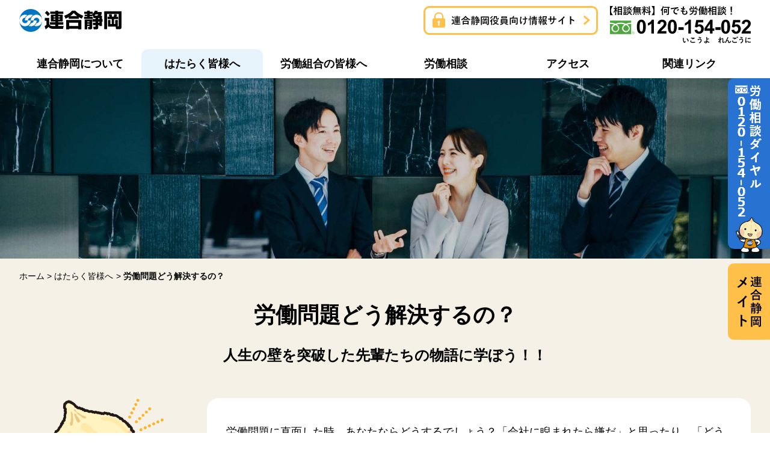

--- FILE ---
content_type: text/html; charset=UTF-8
request_url: https://www.rengo-shizuoka.jp/everyone/tellme/
body_size: 10363
content:
<!DOCTYPE html>
<html lang="ja">
<head>
<!-- Google Tag Manager -->
<script>(function(w,d,s,l,i){w[l]=w[l]||[];w[l].push({'gtm.start':
new Date().getTime(),event:'gtm.js'});var f=d.getElementsByTagName(s)[0],
j=d.createElement(s),dl=l!='dataLayer'?'&l='+l:'';j.async=true;j.src=
'https://www.googletagmanager.com/gtm.js?id='+i+dl;f.parentNode.insertBefore(j,f);
})(window,document,'script','dataLayer','GTM-NR7ZSLB');</script>
<!-- End Google Tag Manager -->
<link rel="canonical" href="https://www.rengo-shizuoka.jp/everyone/tellme/">
<meta charset="UTF-8">
<meta name="format-detection" content="telephone=no">
<meta name="viewport" content="width=device-width">
<meta name="keywords" content="連合静岡,静岡ユニオン,地方連合,労働相談,雇用問題,解雇,ローカルマニフェスト,静岡県,駿河区,南町">
<meta name="description" content="人生の壁を突破した先輩たちの物語に学ぼう！！">
<!-- ///// -->
<title>労働問題どう解決するの？ | 連合静岡</title>
<meta name='robots' content='max-image-preview:large' />
<link rel="alternate" type="application/rss+xml" title="連合静岡 &raquo; フィード" href="https://www.rengo-shizuoka.jp/feed/" />
<link rel="alternate" type="application/rss+xml" title="連合静岡 &raquo; コメントフィード" href="https://www.rengo-shizuoka.jp/comments/feed/" />
<link rel="alternate" type="application/rss+xml" title="連合静岡 &raquo; 労働問題どう解決するの？ フィード" href="https://www.rengo-shizuoka.jp/everyone/tellme/feed/" />
<style id='wp-img-auto-sizes-contain-inline-css' type='text/css'>
img:is([sizes=auto i],[sizes^="auto," i]){contain-intrinsic-size:3000px 1500px}
/*# sourceURL=wp-img-auto-sizes-contain-inline-css */
</style>
<style id='wp-emoji-styles-inline-css' type='text/css'>

	img.wp-smiley, img.emoji {
		display: inline !important;
		border: none !important;
		box-shadow: none !important;
		height: 1em !important;
		width: 1em !important;
		margin: 0 0.07em !important;
		vertical-align: -0.1em !important;
		background: none !important;
		padding: 0 !important;
	}
/*# sourceURL=wp-emoji-styles-inline-css */
</style>
<style id='wp-block-library-inline-css' type='text/css'>
:root{--wp-block-synced-color:#7a00df;--wp-block-synced-color--rgb:122,0,223;--wp-bound-block-color:var(--wp-block-synced-color);--wp-editor-canvas-background:#ddd;--wp-admin-theme-color:#007cba;--wp-admin-theme-color--rgb:0,124,186;--wp-admin-theme-color-darker-10:#006ba1;--wp-admin-theme-color-darker-10--rgb:0,107,160.5;--wp-admin-theme-color-darker-20:#005a87;--wp-admin-theme-color-darker-20--rgb:0,90,135;--wp-admin-border-width-focus:2px}@media (min-resolution:192dpi){:root{--wp-admin-border-width-focus:1.5px}}.wp-element-button{cursor:pointer}:root .has-very-light-gray-background-color{background-color:#eee}:root .has-very-dark-gray-background-color{background-color:#313131}:root .has-very-light-gray-color{color:#eee}:root .has-very-dark-gray-color{color:#313131}:root .has-vivid-green-cyan-to-vivid-cyan-blue-gradient-background{background:linear-gradient(135deg,#00d084,#0693e3)}:root .has-purple-crush-gradient-background{background:linear-gradient(135deg,#34e2e4,#4721fb 50%,#ab1dfe)}:root .has-hazy-dawn-gradient-background{background:linear-gradient(135deg,#faaca8,#dad0ec)}:root .has-subdued-olive-gradient-background{background:linear-gradient(135deg,#fafae1,#67a671)}:root .has-atomic-cream-gradient-background{background:linear-gradient(135deg,#fdd79a,#004a59)}:root .has-nightshade-gradient-background{background:linear-gradient(135deg,#330968,#31cdcf)}:root .has-midnight-gradient-background{background:linear-gradient(135deg,#020381,#2874fc)}:root{--wp--preset--font-size--normal:16px;--wp--preset--font-size--huge:42px}.has-regular-font-size{font-size:1em}.has-larger-font-size{font-size:2.625em}.has-normal-font-size{font-size:var(--wp--preset--font-size--normal)}.has-huge-font-size{font-size:var(--wp--preset--font-size--huge)}.has-text-align-center{text-align:center}.has-text-align-left{text-align:left}.has-text-align-right{text-align:right}.has-fit-text{white-space:nowrap!important}#end-resizable-editor-section{display:none}.aligncenter{clear:both}.items-justified-left{justify-content:flex-start}.items-justified-center{justify-content:center}.items-justified-right{justify-content:flex-end}.items-justified-space-between{justify-content:space-between}.screen-reader-text{border:0;clip-path:inset(50%);height:1px;margin:-1px;overflow:hidden;padding:0;position:absolute;width:1px;word-wrap:normal!important}.screen-reader-text:focus{background-color:#ddd;clip-path:none;color:#444;display:block;font-size:1em;height:auto;left:5px;line-height:normal;padding:15px 23px 14px;text-decoration:none;top:5px;width:auto;z-index:100000}html :where(.has-border-color){border-style:solid}html :where([style*=border-top-color]){border-top-style:solid}html :where([style*=border-right-color]){border-right-style:solid}html :where([style*=border-bottom-color]){border-bottom-style:solid}html :where([style*=border-left-color]){border-left-style:solid}html :where([style*=border-width]){border-style:solid}html :where([style*=border-top-width]){border-top-style:solid}html :where([style*=border-right-width]){border-right-style:solid}html :where([style*=border-bottom-width]){border-bottom-style:solid}html :where([style*=border-left-width]){border-left-style:solid}html :where(img[class*=wp-image-]){height:auto;max-width:100%}:where(figure){margin:0 0 1em}html :where(.is-position-sticky){--wp-admin--admin-bar--position-offset:var(--wp-admin--admin-bar--height,0px)}@media screen and (max-width:600px){html :where(.is-position-sticky){--wp-admin--admin-bar--position-offset:0px}}

/*# sourceURL=wp-block-library-inline-css */
</style><style id='global-styles-inline-css' type='text/css'>
:root{--wp--preset--aspect-ratio--square: 1;--wp--preset--aspect-ratio--4-3: 4/3;--wp--preset--aspect-ratio--3-4: 3/4;--wp--preset--aspect-ratio--3-2: 3/2;--wp--preset--aspect-ratio--2-3: 2/3;--wp--preset--aspect-ratio--16-9: 16/9;--wp--preset--aspect-ratio--9-16: 9/16;--wp--preset--color--black: #000000;--wp--preset--color--cyan-bluish-gray: #abb8c3;--wp--preset--color--white: #ffffff;--wp--preset--color--pale-pink: #f78da7;--wp--preset--color--vivid-red: #cf2e2e;--wp--preset--color--luminous-vivid-orange: #ff6900;--wp--preset--color--luminous-vivid-amber: #fcb900;--wp--preset--color--light-green-cyan: #7bdcb5;--wp--preset--color--vivid-green-cyan: #00d084;--wp--preset--color--pale-cyan-blue: #8ed1fc;--wp--preset--color--vivid-cyan-blue: #0693e3;--wp--preset--color--vivid-purple: #9b51e0;--wp--preset--gradient--vivid-cyan-blue-to-vivid-purple: linear-gradient(135deg,rgb(6,147,227) 0%,rgb(155,81,224) 100%);--wp--preset--gradient--light-green-cyan-to-vivid-green-cyan: linear-gradient(135deg,rgb(122,220,180) 0%,rgb(0,208,130) 100%);--wp--preset--gradient--luminous-vivid-amber-to-luminous-vivid-orange: linear-gradient(135deg,rgb(252,185,0) 0%,rgb(255,105,0) 100%);--wp--preset--gradient--luminous-vivid-orange-to-vivid-red: linear-gradient(135deg,rgb(255,105,0) 0%,rgb(207,46,46) 100%);--wp--preset--gradient--very-light-gray-to-cyan-bluish-gray: linear-gradient(135deg,rgb(238,238,238) 0%,rgb(169,184,195) 100%);--wp--preset--gradient--cool-to-warm-spectrum: linear-gradient(135deg,rgb(74,234,220) 0%,rgb(151,120,209) 20%,rgb(207,42,186) 40%,rgb(238,44,130) 60%,rgb(251,105,98) 80%,rgb(254,248,76) 100%);--wp--preset--gradient--blush-light-purple: linear-gradient(135deg,rgb(255,206,236) 0%,rgb(152,150,240) 100%);--wp--preset--gradient--blush-bordeaux: linear-gradient(135deg,rgb(254,205,165) 0%,rgb(254,45,45) 50%,rgb(107,0,62) 100%);--wp--preset--gradient--luminous-dusk: linear-gradient(135deg,rgb(255,203,112) 0%,rgb(199,81,192) 50%,rgb(65,88,208) 100%);--wp--preset--gradient--pale-ocean: linear-gradient(135deg,rgb(255,245,203) 0%,rgb(182,227,212) 50%,rgb(51,167,181) 100%);--wp--preset--gradient--electric-grass: linear-gradient(135deg,rgb(202,248,128) 0%,rgb(113,206,126) 100%);--wp--preset--gradient--midnight: linear-gradient(135deg,rgb(2,3,129) 0%,rgb(40,116,252) 100%);--wp--preset--font-size--small: 13px;--wp--preset--font-size--medium: 20px;--wp--preset--font-size--large: 36px;--wp--preset--font-size--x-large: 42px;--wp--preset--spacing--20: 0.44rem;--wp--preset--spacing--30: 0.67rem;--wp--preset--spacing--40: 1rem;--wp--preset--spacing--50: 1.5rem;--wp--preset--spacing--60: 2.25rem;--wp--preset--spacing--70: 3.38rem;--wp--preset--spacing--80: 5.06rem;--wp--preset--shadow--natural: 6px 6px 9px rgba(0, 0, 0, 0.2);--wp--preset--shadow--deep: 12px 12px 50px rgba(0, 0, 0, 0.4);--wp--preset--shadow--sharp: 6px 6px 0px rgba(0, 0, 0, 0.2);--wp--preset--shadow--outlined: 6px 6px 0px -3px rgb(255, 255, 255), 6px 6px rgb(0, 0, 0);--wp--preset--shadow--crisp: 6px 6px 0px rgb(0, 0, 0);}:where(.is-layout-flex){gap: 0.5em;}:where(.is-layout-grid){gap: 0.5em;}body .is-layout-flex{display: flex;}.is-layout-flex{flex-wrap: wrap;align-items: center;}.is-layout-flex > :is(*, div){margin: 0;}body .is-layout-grid{display: grid;}.is-layout-grid > :is(*, div){margin: 0;}:where(.wp-block-columns.is-layout-flex){gap: 2em;}:where(.wp-block-columns.is-layout-grid){gap: 2em;}:where(.wp-block-post-template.is-layout-flex){gap: 1.25em;}:where(.wp-block-post-template.is-layout-grid){gap: 1.25em;}.has-black-color{color: var(--wp--preset--color--black) !important;}.has-cyan-bluish-gray-color{color: var(--wp--preset--color--cyan-bluish-gray) !important;}.has-white-color{color: var(--wp--preset--color--white) !important;}.has-pale-pink-color{color: var(--wp--preset--color--pale-pink) !important;}.has-vivid-red-color{color: var(--wp--preset--color--vivid-red) !important;}.has-luminous-vivid-orange-color{color: var(--wp--preset--color--luminous-vivid-orange) !important;}.has-luminous-vivid-amber-color{color: var(--wp--preset--color--luminous-vivid-amber) !important;}.has-light-green-cyan-color{color: var(--wp--preset--color--light-green-cyan) !important;}.has-vivid-green-cyan-color{color: var(--wp--preset--color--vivid-green-cyan) !important;}.has-pale-cyan-blue-color{color: var(--wp--preset--color--pale-cyan-blue) !important;}.has-vivid-cyan-blue-color{color: var(--wp--preset--color--vivid-cyan-blue) !important;}.has-vivid-purple-color{color: var(--wp--preset--color--vivid-purple) !important;}.has-black-background-color{background-color: var(--wp--preset--color--black) !important;}.has-cyan-bluish-gray-background-color{background-color: var(--wp--preset--color--cyan-bluish-gray) !important;}.has-white-background-color{background-color: var(--wp--preset--color--white) !important;}.has-pale-pink-background-color{background-color: var(--wp--preset--color--pale-pink) !important;}.has-vivid-red-background-color{background-color: var(--wp--preset--color--vivid-red) !important;}.has-luminous-vivid-orange-background-color{background-color: var(--wp--preset--color--luminous-vivid-orange) !important;}.has-luminous-vivid-amber-background-color{background-color: var(--wp--preset--color--luminous-vivid-amber) !important;}.has-light-green-cyan-background-color{background-color: var(--wp--preset--color--light-green-cyan) !important;}.has-vivid-green-cyan-background-color{background-color: var(--wp--preset--color--vivid-green-cyan) !important;}.has-pale-cyan-blue-background-color{background-color: var(--wp--preset--color--pale-cyan-blue) !important;}.has-vivid-cyan-blue-background-color{background-color: var(--wp--preset--color--vivid-cyan-blue) !important;}.has-vivid-purple-background-color{background-color: var(--wp--preset--color--vivid-purple) !important;}.has-black-border-color{border-color: var(--wp--preset--color--black) !important;}.has-cyan-bluish-gray-border-color{border-color: var(--wp--preset--color--cyan-bluish-gray) !important;}.has-white-border-color{border-color: var(--wp--preset--color--white) !important;}.has-pale-pink-border-color{border-color: var(--wp--preset--color--pale-pink) !important;}.has-vivid-red-border-color{border-color: var(--wp--preset--color--vivid-red) !important;}.has-luminous-vivid-orange-border-color{border-color: var(--wp--preset--color--luminous-vivid-orange) !important;}.has-luminous-vivid-amber-border-color{border-color: var(--wp--preset--color--luminous-vivid-amber) !important;}.has-light-green-cyan-border-color{border-color: var(--wp--preset--color--light-green-cyan) !important;}.has-vivid-green-cyan-border-color{border-color: var(--wp--preset--color--vivid-green-cyan) !important;}.has-pale-cyan-blue-border-color{border-color: var(--wp--preset--color--pale-cyan-blue) !important;}.has-vivid-cyan-blue-border-color{border-color: var(--wp--preset--color--vivid-cyan-blue) !important;}.has-vivid-purple-border-color{border-color: var(--wp--preset--color--vivid-purple) !important;}.has-vivid-cyan-blue-to-vivid-purple-gradient-background{background: var(--wp--preset--gradient--vivid-cyan-blue-to-vivid-purple) !important;}.has-light-green-cyan-to-vivid-green-cyan-gradient-background{background: var(--wp--preset--gradient--light-green-cyan-to-vivid-green-cyan) !important;}.has-luminous-vivid-amber-to-luminous-vivid-orange-gradient-background{background: var(--wp--preset--gradient--luminous-vivid-amber-to-luminous-vivid-orange) !important;}.has-luminous-vivid-orange-to-vivid-red-gradient-background{background: var(--wp--preset--gradient--luminous-vivid-orange-to-vivid-red) !important;}.has-very-light-gray-to-cyan-bluish-gray-gradient-background{background: var(--wp--preset--gradient--very-light-gray-to-cyan-bluish-gray) !important;}.has-cool-to-warm-spectrum-gradient-background{background: var(--wp--preset--gradient--cool-to-warm-spectrum) !important;}.has-blush-light-purple-gradient-background{background: var(--wp--preset--gradient--blush-light-purple) !important;}.has-blush-bordeaux-gradient-background{background: var(--wp--preset--gradient--blush-bordeaux) !important;}.has-luminous-dusk-gradient-background{background: var(--wp--preset--gradient--luminous-dusk) !important;}.has-pale-ocean-gradient-background{background: var(--wp--preset--gradient--pale-ocean) !important;}.has-electric-grass-gradient-background{background: var(--wp--preset--gradient--electric-grass) !important;}.has-midnight-gradient-background{background: var(--wp--preset--gradient--midnight) !important;}.has-small-font-size{font-size: var(--wp--preset--font-size--small) !important;}.has-medium-font-size{font-size: var(--wp--preset--font-size--medium) !important;}.has-large-font-size{font-size: var(--wp--preset--font-size--large) !important;}.has-x-large-font-size{font-size: var(--wp--preset--font-size--x-large) !important;}
/*# sourceURL=global-styles-inline-css */
</style>

<style id='classic-theme-styles-inline-css' type='text/css'>
/*! This file is auto-generated */
.wp-block-button__link{color:#fff;background-color:#32373c;border-radius:9999px;box-shadow:none;text-decoration:none;padding:calc(.667em + 2px) calc(1.333em + 2px);font-size:1.125em}.wp-block-file__button{background:#32373c;color:#fff;text-decoration:none}
/*# sourceURL=/wp-includes/css/classic-themes.min.css */
</style>
<link rel="https://api.w.org/" href="https://www.rengo-shizuoka.jp/wp-json/" /><link rel="EditURI" type="application/rsd+xml" title="RSD" href="https://www.rengo-shizuoka.jp/xmlrpc.php?rsd" />
<!-- ///// -->
<!-- [ OGP ] -->
<meta property="og:title" content="労働問題どう解決するの？">
<meta property="og:description" content="人生の壁を突破した先輩たちの物語に学ぼう！！">
<meta property="og:type" content="article">
<meta property="og:url" content="https://www.rengo-shizuoka.jp/everyone/tellme/">
<meta property="og:image" content="/wp-content/themes/rengo_web/img/ogimage.jpg">
<meta property="og:site_name" content="連合静岡">
<!-- [ Icon ] -->
<!-- link rel="apple-touch-icon" href="/shared/img/webclip.png" -->
<link rel="shortcut icon" href="/wp-content/themes/rengo_web/favicon.ico">
<!-- [ CSS ] -->
<link rel="stylesheet" href="/wp-content/themes/rengo_web/css/ress.min.css" media="all">
<link rel="stylesheet" href="/wp-content/themes/rengo_web/css/base.css?202204" media="all">
<link rel="stylesheet" href="/wp-content/themes/rengo_web/css/module.css" media="all">
<link rel="stylesheet" href="/wp-content/themes/rengo_web/css/tellme.css" media="all">
</head>
<body>
<!-- Google Tag Manager (noscript) -->
<noscript><iframe src="https://www.googletagmanager.com/ns.html?id=GTM-NR7ZSLB"
height="0" width="0" style="display:none;visibility:hidden"></iframe></noscript>
<!-- End Google Tag Manager (noscript) -->
<!-- [ Header ] -->
<header>
	<div>
		<p class="logo"><a href="/"><img src="/wp-content/themes/rengo_web/img/logo.svg" alt="連合静岡"></a></p>
		<a href="https://officer.rengo-shizuoka.jp/" target="_blank" class="officer"><img src="/wp-content/themes/rengo_web/img/nav_officer.png" alt="連合静岡役員向け情報サイト" width="290"></a>
		<div><picture data-action="call" data-tel="0120-154-052"><source media="(max-width: 768px)" srcset="/wp-content/themes/rengo_web/img/nav_tel_sp.png"><img src="/wp-content/themes/rengo_web/img/nav_tel_pc.svg" alt="【相談無料】なんでも労働相談！0120-154-052" class="tel"></picture></div>
	</div>
	<a class="navbtn">メニュー</a>
	<nav>
		<h2>メニュー</h2>
		<ul>
			<li class="acc">
				<a href="/about/"><b>連合静岡について</b></a>
				<ul>
					<li><a href="/about/">連合静岡について</a></li>
					<li><a href="/about/diagram/">役員一覧</a></li>
					<li><a href="/about/const/">構成組織一覧</a></li>
					<li><a href="/about/area/">地域協議会一覧</a></li>
					<li><a href="/about/special/">専門委員会</a></li>
				</ul>
			</li>
			<li class="acc op">
				<a href="/everyone/" class="active"><b>はたらく皆様へ</b></a>
				<ul>
					<li><a href="/everyone/">はたらく皆様へ</a></li>
					<li><a href="/everyone/mate/">連合静岡メイト</a></li>
					<li><a href="/everyone/union/">連合静岡ユニオン</a></li>
					<li><a href="/everyone/tellme/">労働問題どう解決するの？</a></li>
				</ul>
			</li>
			<li class="acc">
				<a href="/action/"><b>労働組合の皆様へ</b></a>
				<ul>
					<li><a href="/action/">労働組合の皆様へ</a></li>
					<li><a href="/action/#report">活動報告一覧</a></li>
					<li><a href="/action/#congressman">推薦・支持議員一覧</a></li>
					<li><a href="/action/#council">地域協議会活動報告一覧</a></li>
					<li><a href="/action/#document">資料集一覧</a></li>
				</ul>
			</li>
			<li class="acc">
				<a href="/counseling/"><b>労働相談</b></a>
				<ul>
					<li><a href="/counseling/">労働相談</a></li>
					<li><a href="/counseling/qanda/">労働相談Q&amp;A</a></li>
				</ul>
			</li>
			<li><a href="/access/"><b>アクセス</b></a></li>
			<li><a href="/links/"><b>関連リンク</b></a></li>
		</ul>
		<a href="https://officer.rengo-shizuoka.jp/" target="_blank"><img src="/wp-content/themes/rengo_web/img/nav_bnr_officer.png" alt="連合静岡役員向け情報サイト"></a>
		<a href="tel:0120-154-052"><img src="/wp-content/themes/rengo_web/img/nav_bnr_tel.png" alt="【相談無料】なんでも労働相談！0120-154-052"></a>
		<a href="/mate/" target="_blank"><img src="/wp-content/themes/rengo_web/img/nav_bnr_mate.png" alt="連合メイト"></a>
	</nav>
</header>

<!-- [ メイン画像 ] -->
<div class="mainimg" style="background-image:url(/assets/everyone/tellme/img/main.jpg);"></div>

<main>

<!-- [ パンくずリスト ] -->
<div class="breadcrumb">
	<ol><li itemscope itemtype="http://data-vocabulary.org/Breadcrumb"><a href="https://www.rengo-shizuoka.jp" itemprop="url"><span itemprop="title">ホーム</span></a></li><li itemscope itemtype="http://data-vocabulary.org/Breadcrumb"><a href="https://www.rengo-shizuoka.jp/everyone/" itemprop="url"><span itemprop="title">はたらく皆様へ</span></a></li><li>労働問題どう解決するの？</li></ol>
</div>

<!-- [ タイトル ] -->
<div class="pagettl">
	<h1>労働問題どう解決するの？</h1>
	<p>人生の壁を突破した先輩たちの物語に学ぼう！！</p>
</div>

<!-- [ 概要 ] -->
<div class="wrap fill txtl">
	<div class="grid g_m">
		<figure class="pc3 sp4 txtc"><img sizes="(max-width: 768px) 160px, 200px" srcset="/wp-content/themes/rengo_web/img/tellme/unionion.png 320w" src="/wp-content/themes/rengo_web/img/tellme/unionion.png"></figure>
		<div class="pc9 sp4">
			<p class="box_wh ma0 pc-fs18">労働問題に直面した時、あなたならどうするでしょう？「会社に睨まれたら嫌だ」と思ったり、「どうせ、解決できない」とあきらめたくなってしまうでしょうか？もちろん困難な問題には違いありません。でも、行動することで確かに人生は変わるのです。ここでは、そんな人生の壁を突破した先輩たちの体験談を紹介していきます。サークルのクラブハウスのように、ホンネの話しが満載です。<br>
				ぜひ、先輩たちの物語で、前に進む勇気を育ててください。</p>
		</div>
	</div>
	<p class="fwb">※実際の問題に対処する場合は、必ずご相談ください。</p>
	<p class="mt0">法律には様々な解釈があります。ご紹介した労働問題の解決法は該当する法律や実際の事例を基にしていますが、すべての場合に当てはまらないことにご留意ください。<br>
		なおご自身の問題解決を希望される場合は、必ず個別相談をお申込みください。お話を伺った上で、最適な解決方法をご提案いたします。</p>
</div>

<!-- [ 一覧 ] -->
<div class="wrap fill pc-mb50">
	<table class="tellme_list">
		<thead>
			<tr>
				<th>No</th>
				<th>タイトル</th>
				<th>業種</th>
				<th>雇用形態</th>
				<th>年齢</th>
				<th>性別</th>
			</tr>
		</thead>
		<tbody>
			<tr>
				<td>18</td>
				<td><img src="/wp-content/uploads/2021/05/no0018.png" alt="目指したのは、リスペクトしあえる労働組合"><a href="/everyone/tellme/no0018/">目指したのは、リスペクトしあえる労働組合</a></td>
				<td><span>清掃業</span></td>
				<td><span>正社員</span></td>
				<td><span>20代</span></td>
				<td><span>男性</span></td>
			</tr>
			<tr>
				<td>17</td>
				<td><img src="/wp-content/uploads/2021/05/no0017.png" alt="県を超えた父親のような対応に覚悟をもてた"><a href="/everyone/tellme/no0017/">県を超えた父親のような対応に覚悟をもてた</a></td>
				<td><span>製造業</span></td>
				<td><span>正社員</span></td>
				<td><span>30代</span></td>
				<td><span>男性</span></td>
			</tr>
			<tr>
				<td>16</td>
				<td><img src="/wp-content/uploads/2021/05/no0016.png" alt="事故の請求に唖然…、でも毅然と対処できた"><a href="/everyone/tellme/no0016/">事故の請求に唖然…、でも毅然と対処できた</a></td>
				<td><span>運送業</span></td>
				<td><span>正社員</span></td>
				<td><span>40代</span></td>
				<td><span>男性</span></td>
			</tr>
			<tr>
				<td>15</td>
				<td><img src="/wp-content/uploads/2021/05/no0015.png" alt="いまでも連合静岡ユニオンとつながっている"><a href="/everyone/tellme/no0015/">いまでも連合静岡ユニオンとつながっている</a></td>
				<td><span>旅館業</span></td>
				<td><span>正社員</span></td>
				<td><span>30代</span></td>
				<td><span>男性</span></td>
			</tr>
			<tr>
				<td>14</td>
				<td><img src="/wp-content/uploads/2021/05/no0014.png" alt="組合を結成し始めて賃金要求"><a href="/everyone/tellme/no0014/">組合を結成し始めて賃金要求</a></td>
				<td><span>製造業</span></td>
				<td><span>正社員</span></td>
				<td><span>40代</span></td>
				<td><span>男性</span></td>
			</tr>
			<tr>
				<td>13</td>
				<td><img src="/wp-content/uploads/2021/05/no0013.png" alt="泣き寝入りはしない･･･。そんな自負が支えた。"><a href="/everyone/tellme/no0013/">泣き寝入りはしない･･･。そんな自負が支えた。</a></td>
				<td><span>製造業</span></td>
				<td><span>正社員</span></td>
				<td><span>20代</span></td>
				<td><span>男性</span></td>
			</tr>
			<tr>
				<td>12</td>
				<td><img src="/wp-content/uploads/2021/05/no0012.png" alt="経営難から金銭解決も難航。労働審判に頼った。"><a href="/everyone/tellme/no0012/">経営難から金銭解決も難航。労働審判に頼った。</a></td>
				<td><span>製造業</span></td>
				<td><span>正社員</span></td>
				<td><span>40代</span></td>
				<td><span>男性</span></td>
			</tr>
			<tr>
				<td>11</td>
				<td><img src="/wp-content/uploads/2021/05/no0011.png" alt="名ばかり店長の残業不払い請求"><a href="/everyone/tellme/no0011/">名ばかり店長の残業不払い請求</a></td>
				<td><span>卸売・小売業	</span></td>
				<td><span>正社員</span></td>
				<td><span>50代</span></td>
				<td><span>女性</span></td>
			</tr>
			<tr>
				<td>10</td>
				<td><img src="/wp-content/uploads/2021/05/no0010.png" alt="ガチンコだけではない。ソフトスタイル解決にもユニオンの力"><a href="/everyone/tellme/no0010/">ガチンコだけではない。ソフトスタイル解決にもユニオンの力</a></td>
				<td><span>サービス業</span></td>
				<td><span>正社員</span></td>
				<td><span>30代</span></td>
				<td><span>女性</span></td>
			</tr>
			<tr>
				<td>09</td>
				<td><img src="/wp-content/uploads/2021/05/no0009.png" alt="ユニオン役員のひと言で 会社が態度を軟化"><a href="/everyone/tellme/no0009/">ユニオン役員のひと言で 会社が態度を軟化</a></td>
				<td><span>製造業</span></td>
				<td><span>正社員</span></td>
				<td><span>50代</span></td>
				<td><span>男性</span></td>
			</tr>
			<tr>
				<td>08</td>
				<td><img src="/wp-content/uploads/2021/05/no0008.png" alt="メンタルヘルスによる 職場復帰にフォローを託して"><a href="/everyone/tellme/no0008/">メンタルヘルスによる 職場復帰にフォローを託して</a></td>
				<td><span>公務</span></td>
				<td><span>契約社員</span></td>
				<td><span>40代</span></td>
				<td><span>女性</span></td>
			</tr>
			<tr>
				<td>07</td>
				<td><img src="/wp-content/uploads/2021/05/no0007.png" alt="ユニオンに加入して実感した、労働者の権利と人の暖かさ"><a href="/everyone/tellme/no0007/">ユニオンに加入して実感した、労働者の権利と人の暖かさ</a></td>
				<td><span>卸売・小売業</span></td>
				<td><span>正社員</span></td>
				<td><span>20代</span></td>
				<td><span>女性</span></td>
			</tr>
			<tr>
				<td>06</td>
				<td><img src="/wp-content/uploads/2021/05/no0006.png" alt="将来に夢が持てない･･･、諦めムードの職場が労働組合結成で一転。"><a href="/everyone/tellme/no0006/">将来に夢が持てない･･･、諦めムードの職場が労働組合結成で一転。</a></td>
				<td><span>建設業</span></td>
				<td><span>正社員</span></td>
				<td><span>20代</span></td>
				<td><span>男性</span></td>
			</tr>
			<tr>
				<td>05</td>
				<td><img src="/wp-content/uploads/2021/05/no0005.png" alt="法律を守ることが、結果として企業が健全になることを訴えた"><a href="/everyone/tellme/no0005/">法律を守ることが、結果として企業が健全になることを訴えた</a></td>
				<td><span>建設業</span></td>
				<td><span>正社員</span></td>
				<td><span>30代</span></td>
				<td><span>男性</span></td>
			</tr>
			<tr>
				<td>04</td>
				<td><img src="/wp-content/uploads/2021/05/no0004.png" alt="強硬姿勢に一筋の光。メンタルの支えにもユニオンの力"><a href="/everyone/tellme/no0004/">強硬姿勢に一筋の光。メンタルの支えにもユニオンの力</a></td>
				<td><span>製造業</span></td>
				<td><span>契約社員</span></td>
				<td><span>50代</span></td>
				<td><span>女性</span></td>
			</tr>
			<tr>
				<td>03</td>
				<td><img src="/wp-content/uploads/2021/05/no0003.png" alt="事業所閉鎖による不誠実な対応、労働組合の交渉で気持ちを整理"><a href="/everyone/tellme/no0003/">事業所閉鎖による不誠実な対応、労働組合の交渉で気持ちを整理</a></td>
				<td><span>製造業</span></td>
				<td><span>正社員</span></td>
				<td><span>30代</span></td>
				<td><span>男性</span></td>
			</tr>
			<tr>
				<td>02</td>
				<td><img src="/wp-content/uploads/2021/05/no0002.png" alt="ユニオン加入で勇気の後押し ～未払い残業代の支払い～"><a href="/everyone/tellme/no0002/">ユニオン加入で勇気の後押し ～未払い残業代の支払い～</a></td>
				<td><span>製造業</span></td>
				<td><span>契約社員</span></td>
				<td><span>20代</span></td>
				<td><span>女性</span></td>
			</tr>
			<tr>
				<td>01</td>
				<td><img src="/wp-content/uploads/2021/05/no0001.png" alt="日雇だからとあきらめずに、一歩踏み出して得たもの"><a href="/everyone/tellme/no0001/">日雇だからとあきらめずに、一歩踏み出して得たもの</a></td>
				<td><span>運送業</span></td>
				<td><span>日雇</span></td>
				<td><span>20代</span></td>
				<td><span>男性</span></td>
			</tr>
		</tbody>
	</table>
</div>

<!-- [ 相談窓口 ] -->
<div class="wrap fill">
	<section class="counseling">
		<h2>労働相談窓口</h2>
		<p class="mb20 pc-fs24 sp-fs20"><b>労働に関するお悩み、</b><b>ご相談ください。</b></p>
		<div><img src="/wp-content/themes/rengo_web/img/tel_wh.svg" alt="0120-154-52" data-action="call" data-tel="0120-154-052"></div>
		<p class="mt10">携帯電話からでもご利用いただけます。</p>
		<p class="mt10 sp-fs14">相談受付日時：平日月曜～金曜 10:00～17:00 <span class="note inbk fwn">※祝祭日、年末年始、夏季休暇 除く</span></p>
	</section>
</div>

</main>

<!-- [ Side ] -->
<div class="side">
	<a href="/counseling/"><img src="/wp-content/themes/rengo_web/img/side_counseling.png" alt="労働相談ダイヤル0120-154-052"></a>
	<a href="/mate/login/" target="_blank"><img src="/wp-content/themes/rengo_web/img/side_mate.png" alt="連合静岡メイト"></a>
</div>

<!-- [ PageTOP ] -->
<a href="#" class="btn_top">ページトップへ</a>

<!-- [ Footer ] -->
<footer>
	<nav class="grid">
		<a href="/about/" class="pc2 sp2">連合静岡について</a>
		<a href="/everyone/" class="pc2 sp2">はたらく皆様へ</a>
		<a href="/action/" class="pc2 sp2">労働組合の皆様へ</a>
		<a href="/counseling/" class="pc2 sp2">労働相談</a>
		<a href="/access/" class="pc2 sp2">アクセス</a>
		<a href="/links/" class="pc2 sp2">関連リンク</a>
	</nav>
	<nav class="grid">
		<a href="/sitemap/" class="btn_clr pc4 sp2">サイトマップ</a>
		<a href="/info/" class="btn_clr pc4 sp2">このサイトについて</a>
		<a href="/policy/" class="btn_clr pc4 sp2">プライバシーポリシー</a>
	</nav>
	<div>
		<div>
			<img src="/wp-content/themes/rengo_web/img/logo.svg" alt="連合静岡" class="logo">
			<p><b>日本労働組合総連合会静岡県連合会</b><br><span>JAPANESE TRADE UNION CONFEDERATION SHIZUOKA</span></p>
			<img src="/wp-content/themes/rengo_web/img/tel_bk.svg" alt="0120-154-52" class="tel">
		</div>
		<address>〒422-8067 静岡市駿河区南町11-22 TEL.054-283-0105 FAX.054-288-0105</address>
		<small>Copyright&copy; 日本労働組合総連合会 静岡県連合会. All Rights Reserved.</small>
	</div>
</footer>
<!-- [ JS ] -->
<script type="text/javascript" src="/wp-content/themes/rengo_web/js/jquery.min.js"></script>
<script type="text/javascript" src="/wp-content/themes/rengo_web/js/common.js"></script>
<script src="/wp-content/themes/rengo_web/js/jquery.tablesorter.min.js"></script>
<script>$(function(){  $('.tellme_list').tablesorter({ textExtraction: function(node){ var attr = $(node).attr('data-value'); if(typeof attr !== 'undefined' && attr !== false){ return attr; } return $(node).text(); } }); });</script>
<!-- ///// -->
<script type="speculationrules">
{"prefetch":[{"source":"document","where":{"and":[{"href_matches":"/*"},{"not":{"href_matches":["/wp-*.php","/wp-admin/*","/wp-content/uploads/*","/wp-content/*","/wp-content/plugins/*","/wp-content/themes/rengo_web/*","/*\\?(.+)"]}},{"not":{"selector_matches":"a[rel~=\"nofollow\"]"}},{"not":{"selector_matches":".no-prefetch, .no-prefetch a"}}]},"eagerness":"conservative"}]}
</script>
<script id="wp-emoji-settings" type="application/json">
{"baseUrl":"https://s.w.org/images/core/emoji/17.0.2/72x72/","ext":".png","svgUrl":"https://s.w.org/images/core/emoji/17.0.2/svg/","svgExt":".svg","source":{"concatemoji":"https://www.rengo-shizuoka.jp/wp-includes/js/wp-emoji-release.min.js"}}
</script>
<script type="module">
/* <![CDATA[ */
/*! This file is auto-generated */
const a=JSON.parse(document.getElementById("wp-emoji-settings").textContent),o=(window._wpemojiSettings=a,"wpEmojiSettingsSupports"),s=["flag","emoji"];function i(e){try{var t={supportTests:e,timestamp:(new Date).valueOf()};sessionStorage.setItem(o,JSON.stringify(t))}catch(e){}}function c(e,t,n){e.clearRect(0,0,e.canvas.width,e.canvas.height),e.fillText(t,0,0);t=new Uint32Array(e.getImageData(0,0,e.canvas.width,e.canvas.height).data);e.clearRect(0,0,e.canvas.width,e.canvas.height),e.fillText(n,0,0);const a=new Uint32Array(e.getImageData(0,0,e.canvas.width,e.canvas.height).data);return t.every((e,t)=>e===a[t])}function p(e,t){e.clearRect(0,0,e.canvas.width,e.canvas.height),e.fillText(t,0,0);var n=e.getImageData(16,16,1,1);for(let e=0;e<n.data.length;e++)if(0!==n.data[e])return!1;return!0}function u(e,t,n,a){switch(t){case"flag":return n(e,"\ud83c\udff3\ufe0f\u200d\u26a7\ufe0f","\ud83c\udff3\ufe0f\u200b\u26a7\ufe0f")?!1:!n(e,"\ud83c\udde8\ud83c\uddf6","\ud83c\udde8\u200b\ud83c\uddf6")&&!n(e,"\ud83c\udff4\udb40\udc67\udb40\udc62\udb40\udc65\udb40\udc6e\udb40\udc67\udb40\udc7f","\ud83c\udff4\u200b\udb40\udc67\u200b\udb40\udc62\u200b\udb40\udc65\u200b\udb40\udc6e\u200b\udb40\udc67\u200b\udb40\udc7f");case"emoji":return!a(e,"\ud83e\u1fac8")}return!1}function f(e,t,n,a){let r;const o=(r="undefined"!=typeof WorkerGlobalScope&&self instanceof WorkerGlobalScope?new OffscreenCanvas(300,150):document.createElement("canvas")).getContext("2d",{willReadFrequently:!0}),s=(o.textBaseline="top",o.font="600 32px Arial",{});return e.forEach(e=>{s[e]=t(o,e,n,a)}),s}function r(e){var t=document.createElement("script");t.src=e,t.defer=!0,document.head.appendChild(t)}a.supports={everything:!0,everythingExceptFlag:!0},new Promise(t=>{let n=function(){try{var e=JSON.parse(sessionStorage.getItem(o));if("object"==typeof e&&"number"==typeof e.timestamp&&(new Date).valueOf()<e.timestamp+604800&&"object"==typeof e.supportTests)return e.supportTests}catch(e){}return null}();if(!n){if("undefined"!=typeof Worker&&"undefined"!=typeof OffscreenCanvas&&"undefined"!=typeof URL&&URL.createObjectURL&&"undefined"!=typeof Blob)try{var e="postMessage("+f.toString()+"("+[JSON.stringify(s),u.toString(),c.toString(),p.toString()].join(",")+"));",a=new Blob([e],{type:"text/javascript"});const r=new Worker(URL.createObjectURL(a),{name:"wpTestEmojiSupports"});return void(r.onmessage=e=>{i(n=e.data),r.terminate(),t(n)})}catch(e){}i(n=f(s,u,c,p))}t(n)}).then(e=>{for(const n in e)a.supports[n]=e[n],a.supports.everything=a.supports.everything&&a.supports[n],"flag"!==n&&(a.supports.everythingExceptFlag=a.supports.everythingExceptFlag&&a.supports[n]);var t;a.supports.everythingExceptFlag=a.supports.everythingExceptFlag&&!a.supports.flag,a.supports.everything||((t=a.source||{}).concatemoji?r(t.concatemoji):t.wpemoji&&t.twemoji&&(r(t.twemoji),r(t.wpemoji)))});
//# sourceURL=https://www.rengo-shizuoka.jp/wp-includes/js/wp-emoji-loader.min.js
/* ]]> */
</script>
<!-- ///// -->
</body>
</html>

--- FILE ---
content_type: text/css
request_url: https://www.rengo-shizuoka.jp/wp-content/themes/rengo_web/css/base.css?202204
body_size: 5690
content:
html{font-size:62.5%}@media print, screen and (min-width: 769px){html{padding-top:130px}}@media only screen and (max-width: 768px){html{padding-top:62px}html.open{height:100vh;overflow:hidden}}@media print{html{width:1344px;margin:0 auto;padding-top:0;zoom:75%}}body{font-family:'游ゴシック体', 'Yu Gothic', YuGothic, 'Hiragino Kaku Gothic Pro', 'ヒラギノ角ゴ Pro W3', 'メイリオ', Meiryo, sans-serif;font-weight:500;line-height:1.8;background:#fff;color:#000;font-size:1.6em;text-align:center}h1,h2,h3,h4,h5,h6{line-height:1.4}a{color:#000;text-decoration:none;-webkit-transition:all .6s ease;transition:all .6s ease}a img{-webkit-transition:all .6s ease;transition:all .6s ease}a[href]:hover img{opacity:0.7}picture,img{max-width:100%;height:auto;vertical-align:middle}table{border-collapse:collapse}.grid{display:-webkit-box;display:-ms-flexbox;display:flex;-ms-flex-wrap:wrap;flex-wrap:wrap;margin:auto}@media print, screen and (min-width: 769px){.grid{padding:16px}.grid .pc12{width:calc(100% - 32px)}.grid .pc11{width:calc(100% / 12 * 11 - 32px)}.grid .pc10{width:calc(100% / 12 * 10 - 32px)}.grid .pc9{width:calc(100% / 12 * 9 - 32px)}.grid .pc8{width:calc(100% / 12 * 8 - 32px)}.grid .pc7{width:calc(100% / 12 * 7 - 32px)}.grid .pc6{width:calc(100% / 12 * 6 - 32px)}.grid .pc5{width:calc(100% / 12 * 5 - 32px)}.grid .pc4{width:calc(100% / 12 * 4 - 32px)}.grid .pc3{width:calc(100% / 12 * 3 - 32px)}.grid .pc2{width:calc(100% / 12 * 2 - 32px)}.grid .pc1{width:calc(100% / 12 * 1 - 32px)}.grid .pc12,.grid .pc11,.grid .pc10,.grid .pc9,.grid .pc8,.grid .pc7,.grid .pc6,.grid .pc5,.grid .pc4,.grid .pc3,.grid .pc2,.grid .pc1{margin:16px}.grid.g_m0{padding-top:0;padding-bottom:0}.grid.g_m0 .pc12,.grid.g_m0 .pc11,.grid.g_m0 .pc10,.grid.g_m0 .pc9,.grid.g_m0 .pc8,.grid.g_m0 .pc7,.grid.g_m0 .pc6,.grid.g_m0 .pc5,.grid.g_m0 .pc4,.grid.g_m0 .pc3,.grid.g_m0 .pc2,.grid.g_m0 .pc1{margin-top:0;margin-bottom:0}}@media only screen and (max-width: 768px){.grid{padding:8px}.grid .sp4{width:calc(100% - 32px / 2)}.grid .sp3{width:calc(100% / 4 * 3 - 32px / 2)}.grid .sp2{width:calc(100% / 4 * 2 - 32px / 2)}.grid .sp1{width:calc(100% / 4 * 1 - 32px / 2)}.grid .sp4,.grid .sp3,.grid .sp2,.grid .sp1{margin:8px}.grid.g_m0{padding-top:0;padding-bottom:0}.grid.g_m0 .sp4,.grid.g_m0 .sp3,.grid.g_m0 .sp2,.grid.g_m0 .sp1{margin-top:0;margin-bottom:0}}@media print, screen and (min-width: 769px){.grid{max-width:1344px}}.flex{display:-webkit-box;display:-ms-flexbox;display:flex}header{background:#fff;line-height:1;font-size:1.8rem;font-weight:bold;z-index:700}header *{line-height:1}header ul{list-style:none}header>div{display:-webkit-box;display:-ms-flexbox;display:flex;max-width:1344px;margin:0 auto}header>div .logo{display:block;line-height:1}header>div .logo img{display:block}@media print, screen and (min-width: 769px){header{position:absolute;top:0;right:0;left:0}.scroll header{position:fixed;top:-82px;-webkit-animation:headerFix .6s ease 0s 1 alternate none running;animation:headerFix .6s ease 0s 1 alternate none running}header>div{-webkit-box-align:start;-ms-flex-align:start;align-items:flex-start;height:82px;padding:10px 32px}header>div .logo{-webkit-box-flex:1;-ms-flex:1;flex:1;min-width:170px;margin:5px 0}header>div>*+*{margin-left:20px}header .navbtn{display:none}header nav>*{display:none}header nav>ul{display:-webkit-box;display:-ms-flexbox;display:flex;position:relative;max-width:1344px;margin:0 auto;padding:0 32px}header nav>ul>li{display:-webkit-box;display:-ms-flexbox;display:flex;width:16.66%}header nav>ul>li>a{display:-webkit-box;display:-ms-flexbox;display:flex;-webkit-box-align:center;-ms-flex-align:center;align-items:center;width:100%;padding:15px 5px;border-radius:10px 10px 0 0;-webkit-transition:background-color .6s 0s ease;transition:background-color .6s 0s ease}header nav>ul>li>a.active{background:#E8F4FC}header nav>ul>li>a b{width:100%}header nav>ul>li:hover>a{background:#2872d1;color:#fff}header nav>ul>li:hover ul{max-height:300px}header nav>ul ul{display:-webkit-box;display:-ms-flexbox;display:flex;-ms-flex-wrap:wrap;flex-wrap:wrap;position:absolute;max-height:0px;-webkit-transition:max-height .6s 0s ease;transition:max-height .6s 0s ease;top:100%;right:32px;left:32px;padding:0 10px;border-radius:0 0 10px 10px;background:rgba(40,114,209,0.7);overflow:hidden}header nav>ul ul li{width:33.33%;padding:10px}header nav>ul ul li a{display:-webkit-box;display:-ms-flexbox;display:flex;-webkit-box-align:center;-ms-flex-align:center;align-items:center;width:100%;padding:0 40px;height:100px;border-radius:10px;background:#fff}header nav>ul ul li a:hover{background:rgba(255,255,255,0.7)}header nav>ul ul li:first-child{display:none}header nav>ul ul li:nth-child(2),header nav>ul ul li:nth-child(3),header nav>ul ul li:nth-child(4){margin-top:30px}header nav>ul ul li:last-child{margin-bottom:30px}@-webkit-keyframes headerFix{0%{top:-130px}100%{top:-82px}}@keyframes headerFix{0%{top:-130px}100%{top:-82px}}}@media only screen and (max-width: 768px){header{position:fixed;top:0;right:0;left:0}header>div{-webkit-box-pack:justify;-ms-flex-pack:justify;justify-content:space-between;-webkit-box-align:center;-ms-flex-align:center;align-items:center;padding:0 62px 0 16px;height:62px}header>div .logo{width:130px}header>div .officer{display:none}header>div .tel{width:115px}header .navbtn{position:absolute;top:0;right:0;width:62px;height:62px;padding-top:40px;font-size:1rem}header .navbtn:before,header .navbtn:after{position:absolute;left:20px;width:20px;height:2px;background:#000;content:"";-webkit-transition:all .6s 0s ease;transition:all .6s 0s ease}header .navbtn:before{top:20px}header .navbtn:after{top:28px}.open header .navbtn:before,.open header .navbtn:after{top:24px}.open header .navbtn:before{-webkit-transform:rotate(-35deg);transform:rotate(-35deg)}.open header .navbtn:after{-webkit-transform:rotate(35deg);transform:rotate(35deg)}header nav{height:0;max-height:0;padding:0 16px;background:#E8F4FC;text-align:left;overflow:hidden;-webkit-transition:all .6s 0s ease;transition:all .6s 0s ease}header nav::before,header nav::after{display:block;height:20px;content:""}header nav::after{height:100px}header nav h2{margin-bottom:15px;color:#2872d1;font-size:1.6rem}header nav>ul>li{border-radius:10px;background:#fff}header nav>ul>li+li{margin-top:3px}header nav>ul>li a{display:block;position:relative;padding:16px}header nav>ul>li a::before,header nav>ul>li a::after{position:absolute;top:calc(50% - 1px);width:10px;height:2px;content:""}header nav>ul>li a::before{margin-top:-3px;-webkit-transform:rotate(45deg);transform:rotate(45deg)}header nav>ul>li a::after{margin-top:3px;-webkit-transform:rotate(-45deg);transform:rotate(-45deg)}header nav>ul>li>a{padding-right:40px}header nav>ul>li>a.active{color:#2872d1}header nav>ul>li>a::before,header nav>ul>li>a::after{right:calc(16px + 6px);background:#2872d1}header nav>ul>li.acc>a::before,header nav>ul>li.acc>a::after{right:calc(16px + 3px);width:16px;margin-top:0}header nav>ul>li.acc>a::before{-webkit-transform:rotate(0);transform:rotate(0)}header nav>ul>li.acc>a::after{-webkit-transform:rotate(90deg);transform:rotate(90deg)}header nav>ul>li.acc.op>a::after{display:none}header nav>ul>li.acc.op ul{display:block}header nav>ul ul{display:none;margin:0 16px;font-size:1.6rem}header nav>ul ul li+li{border-top:1px solid #ddd}header nav>ul ul li a{padding-right:20px}header nav>ul ul li a::before,header nav>ul ul li a::after{right:6px;background:#707070}header nav>ul ul li:first-child a{color:#fff;background:#2872d1}header nav>ul ul li:first-child a::before,header nav>ul ul li:first-child a::after{background:#fff}header nav>a{display:block;width:100%;margin:20px auto 0}.open header nav{height:calc(100vh - 62px);max-height:calc(100vh - 62px);overflow-y:scroll}}@media print{header{position:static !important;top:0 !important;-webkit-animation:none !important;animation:none !important;page-break-inside:avoid}.scroll header{position:relative;top:0}header nav{display:none}}.mainimg{background-size:cover;background-position:center center}@media print, screen and (min-width: 769px){.mainimg{padding-top:300px}}@media only screen and (max-width: 768px){.mainimg{padding-top:56.25%}}.breadcrumb{background:#F5F1E7}.breadcrumb ol{list-style:none;max-width:calc(1344px - 32px * 2);margin:0 auto;text-align:left;line-height:1.4}.breadcrumb ol li{display:inline-block}.breadcrumb ol li:last-child{font-weight:bold}.breadcrumb ol li+li::before{display:inline-block;margin:0 0.3em;content:">";font-weight:normal}.breadcrumb ol li a:hover{color:#2872d1;text-decoration:underline}@media print, screen and (min-width: 769px){.breadcrumb{padding:10px 32px;font-size:1.4rem}}@media only screen and (max-width: 768px){.breadcrumb{padding:10px 16px;font-size:1.2rem}}.pagettl{background:#F5F1E7;font-weight:bold}.pagettl>*{max-width:calc(1344px - 32px * 2);margin:0 auto}.pagettl p{margin-top:50px}.pagettl p span{display:block;margin-top:50px;font-weight:500}@media print, screen and (min-width: 769px){.pagettl{padding:50px 32px}.breadcrumb+.pagettl{padding-top:20px}.pagettl h1{font-size:3.6rem}.pagettl p{font-size:2.4rem}.pagettl p span{font-size:1.8rem}}@media only screen and (max-width: 768px){.pagettl{padding:50px 16px}.breadcrumb+.pagettl{padding-top:30px}.pagettl h1{font-size:2.8rem}.pagettl p{font-size:1.8rem}.pagettl p span{font-size:1.6rem}}main{overflow:hidden}main *:not(.grid)>*+p{margin-top:20px}main *:not(.grid)>*+ul,main *:not(.grid) *+ol{margin-top:20px}main ul,main ol{margin-left:2em}main ul li+li,main ol li+li{margin-top:10px}main ul ul,main ul ol,main ol ul,main ol ol{margin-top:10px}main .crd{color:red !important}main .note{padding-left:1em;text-indent:-1em;font-size:calc(1em - 0.2rem)}main .note.em2{padding-left:2em;text-indent:-2em}main .note.em3{padding-left:3em;text-indent:-3em}.wrap{max-width:1344px}@media print, screen and (min-width: 769px){.wrap:not(.fill){margin:100px auto;padding:0 32px}.wrap .grid{margin-right:calc(32px * -1);margin-left:calc(32px * -1)}.wrap .grid:not(.box_be):not(.box_bl):not(.box_wh):nth-child(1){margin-top:calc(32px * -1)}.wrap .grid:not(.box_be):not(.box_bl):not(.box_wh):nth-last-child(1){margin-bottom:calc(32px * -1)}}@media only screen and (max-width: 768px){.wrap:not(.fill){margin:50px auto;padding:0 16px}.wrap .grid{margin-right:calc(16px * -1);margin-left:calc(16px * -1)}.wrap .grid:not(.box_be):not(.box_bl):not(.box_wh):nth-child(1){margin-top:calc(16px * -1)}.wrap .grid:not(.box_be):not(.box_bl):not(.box_wh):nth-last-child(1){margin-bottom:calc(16px * -1)}}.wrap.fill{position:relative;background:#F5F1E7}.wrap.fill+.wrap.fill{margin-top:-50px}.pagettl+.wrap.fill{margin-top:-50px}.wrap.fill::before{position:absolute;top:0;left:calc(50% - 50vw);bottom:0;right:calc(50% - 50vw);background:#F5F1E7;z-index:-1;content:""}@media print, screen and (min-width: 769px){.wrap.fill{margin:0 auto;padding:50px 32px}.wrap.fill:last-child{padding-bottom:100px}}@media only screen and (max-width: 768px){.wrap.fill{margin:0 auto;padding:50px 16px}}@media print, screen and (min-width: 769px){.wrap.grid{padding-right:calc(32px / 2);padding-left:calc(32px / 2)}.wrap.grid:not(.fill){margin-top:calc(100px - (32px / 2));margin-bottom:calc(100px - (32px / 2))}}@media only screen and (max-width: 768px){.wrap.grid{padding-right:calc(16px / 2);padding-left:calc(16px / 2)}.wrap.grid:not(.fill){margin-top:calc(50px - (16px / 2));margin-bottom:calc(50px - (16px / 2))}}.wrap.fill.grid{margin:0 auto}.wrap.fill.grid+.wrap.fill.grid{margin-top:-50px}.pagettl+.wrap.fill.grid{margin-top:-50px}@media print, screen and (min-width: 769px){.wrap.fill.grid{padding-top:calc(50px - (32px / 2));padding-bottom:calc(50px - (32px / 2))}.wrap.fill.grid:last-child{padding-bottom:calc(100px - (32px / 2))}}@media only screen and (max-width: 768px){.wrap.fill.grid{padding-top:calc(50px - (16px / 2));padding-bottom:calc(50px - (16px / 2))}}.section:nth-child(1){margin-top:0}.section:nth-last-child(1){margin-bottom:0}@media print, screen and (min-width: 769px){.section{margin:50px auto}}@media only screen and (max-width: 768px){.section{margin:40px auto}}.box_be,.box_bl,.box_wh{border-radius:20px;page-break-inside:avoid}.box_be:not(.grid),.box_bl:not(.grid),.box_wh:not(.grid){margin:50px auto}.box_be.grid,.box_bl.grid,.box_wh.grid{margin-right:0;margin-left:0}@media print, screen and (min-width: 769px){.box_be:not(.grid),.box_bl:not(.grid),.box_wh:not(.grid){padding:40px 32px}.box_be.grid,.box_bl.grid,.box_wh.grid{padding-top:32px;padding-bottom:32px}}@media only screen and (max-width: 768px){.box_be:not(.grid),.box_bl:not(.grid),.box_wh:not(.grid){padding:30px 16px}.box_be.grid,.box_bl.grid,.box_wh.grid{padding-top:20px;padding-bottom:20px}}.box_be{background:#F5F1E7}.box_bl{background:#E8F4FC}.box_wh{background:#fff}.box_sh{-webkit-box-shadow:0 5px 10px -5px #999;box-shadow:0 5px 10px -5px #999}.arrow_be{position:relative}.arrow_be::before{position:absolute;top:0;left:calc(50% - 20px);border:20px solid transparent;border-top:30px solid #F5F1E7;border-bottom:none;content:""}.arrow_be.wrap::before{top:-100px}.arrow_be.wrap.grid::before{top:calc(-100px + 32px / 2)}@media only screen and (max-width: 768px){.arrow_be::before{left:calc(50% - 10px);border-width:10px;border-top-width:15px}.arrow_be.wrap::before{top:-50px}.arrow_be.wrap.grid::before{top:calc(-50px + 16px / 2)}}.ttl_l{margin-bottom:30px;font-weight:bold;line-height:1.4}.ttl_l>*:first-child{color:#2872d1;font-size:calc(1em - 0.4rem)}@media print, screen and (min-width: 769px){.ttl_l{font-size:2.8rem}}@media only screen and (max-width: 768px){.ttl_l{font-size:2.4rem}}.ttl_m{margin-bottom:20px;font-weight:bold;line-height:1.4}@media print, screen and (min-width: 769px){.ttl_m{font-size:2.4rem}}@media only screen and (max-width: 768px){.ttl_m{font-size:2rem}}.ttl_s{margin-bottom:20px;font-weight:bold;line-height:1.4}@media print, screen and (min-width: 769px){.ttl_s{font-size:2rem}}@media only screen and (max-width: 768px){.ttl_s{font-size:1.8rem}}.ttl_bm{position:relative;margin-bottom:50px;padding-bottom:15px;text-align:center;line-height:1.4}.ttl_bm::after{position:absolute;left:calc(50% - 50px);bottom:0;width:100px;height:3px;border-radius:5px;background:#aaa;content:""}.ttl_bm span{display:inline-block;font-size:calc(1em - 0.4rem)}@media print, screen and (min-width: 769px){.ttl_bm{font-size:3.2rem}.grid>.ttl_bm{margin-bottom:calc(50px - (32px / 2)) !important}}@media only screen and (max-width: 768px){.ttl_bm{font-size:2.6rem}.grid>.ttl_bm{margin-bottom:calc(50px - (16px / 2)) !important}}.ttl_lt{margin-bottom:30px;padding-left:15px;border-left:5px solid #2872d1;font-weight:bold;text-align:left;line-height:1.4}@media print, screen and (min-width: 769px){.ttl_lt{font-size:2.2rem}}@media only screen and (max-width: 768px){.ttl_lt{font-size:2rem}}.ttl_fl{padding:10px;background:#fff;text-align:center}@media print, screen and (min-width: 769px){.ttl_fl{margin-bottom:50px;border-radius:20px;font-size:2.8rem}}@media only screen and (max-width: 768px){.ttl_fl{margin-bottom:30px;border-radius:10px;font-size:2.2rem}}.ttl_bl{margin-bottom:30px;color:#2872d1;font-weight:bold;line-height:1.4}@media print, screen and (min-width: 769px){.ttl_bl{font-size:2.8rem}}@media only screen and (max-width: 768px){.ttl_bl{font-size:2.4rem}}@media print, screen and (min-width: 769px){.ttl_bm+.grid,.ttl_lt+.grid,.ttl_fl+.grid,.ttl_bl+.grid{margin-top:calc(32px * -1)}}@media only screen and (max-width: 768px){.ttl_bm+.grid,.ttl_lt+.grid,.ttl_fl+.grid,.ttl_bl+.grid{margin-top:calc(16px * -1)}}@media only screen and (max-width: 768px){.table_swipe::before{display:block;margin-bottom:10px;padding-left:70px;border-radius:20px;background:url(../img/icon_swipe.png) left 10px center no-repeat #F5F1E7;background-size:50px 50px;font-size:1.4rem;font-weight:bold;text-align:center;line-height:70px;text-align:left;content:"表をスライドさせてご覧ください"}.table_swipe table{display:block;overflow-x:scroll;white-space:nowrap;-webkit-overflow-scrolling:touch}}.table_fill{width:100%;text-align:center}.table_fill thead{background:#AE975E;color:#fff;font-size:calc(1em + 0.2em);font-weight:bold;line-height:1.4}.table_fill thead th,.table_fill thead td{padding:10px}.table_fill tbody tr:nth-child(odd){background:#fff}.table_fill tbody tr:nth-child(even){background:rgba(255,255,255,0.3)}.table_fill tbody th,.table_fill tbody td{padding:15px 10px}.topic_list{font-weight:bold;text-align:left}.topic_list figure{position:relative;margin-bottom:10px;padding-top:56.25%;background:#fff}.topic_list figure img{position:absolute;top:0;left:0;width:100%;height:100%;-o-object-fit:cover;object-fit:cover;-webkit-box-shadow:0 5px 10px -5px #999;box-shadow:0 5px 10px -5px #999}.topic_list p{margin-top:0 !important}.topic_list a:hover figure img{-webkit-box-shadow:0 10px 10px -5px #888;box-shadow:0 10px 10px -5px #888}@media print, screen and (min-width: 769px){.topic_list p{font-size:1.8rem}}@media only screen and (max-width: 768px){.topic_list{padding-right:calc(16px * 1.5) !important;padding-left:calc(16px * 1.5) !important}.topic_list a{display:block;margin:calc(16px / 2) 0;padding:0 calc(16px / 2)}.topic_list a p{font-size:1.6rem}.topic_list .slick-prev,.topic_list .slick-next{position:absolute;top:calc((100vw - 16px * 4) * 0.28);margin:0;padding:0;width:32px;height:32px;cursor:pointer;font-size:0;text-indent:-9999px;overflow:hidden;z-index:10}.topic_list .slick-prev::before,.topic_list .slick-next::before{position:absolute;top:5px;left:5px;height:20px;width:20px;-webkit-transform:rotate(45deg);transform:rotate(45deg);content:""}.topic_list .slick-prev{left:8px}.topic_list .slick-prev::before{border-bottom:3px solid #aaa;border-left:3px solid #aaa}.topic_list .slick-next{right:8px}.topic_list .slick-next::before{border-top:3px solid #aaa;border-right:3px solid #aaa}.topic_list .slick-dots{list-style:none;display:-webkit-box;display:-ms-flexbox;display:flex;-webkit-box-pack:center;-ms-flex-pack:center;justify-content:center;margin:0 !important}.topic_list .slick-dots li{margin:0}.topic_list .slick-dots li+li{margin-left:12px}.topic_list .slick-dots li button{overflow:hidden;width:12px;height:12px;border-radius:50%;background:#ddd;font-size:0;outline:none;cursor:pointer}.topic_list .slick-dots li.slick-active button{background:#2872d1}.topic_list+div{margin-right:0 !important;margin-left:0 !important}}.pagenav{border:3px solid #ddd;background:#fff;font-size:1.8rem;font-weight:bold;line-height:1.2;text-align:left}.pagenav a{position:relative;padding:8px 16px}.pagenav a:hover{color:#2872d1}.pagenav a::before{position:absolute;left:0;width:8px;height:8px;margin-top:-2px;border-top:2px solid #707070;border-right:2px solid #707070;-webkit-transform:rotate(45deg);transform:rotate(45deg);content:""}@media print, screen and (min-width: 769px){.pagenav{display:-webkit-box;display:-ms-flexbox;display:flex;-webkit-box-pack:justify;-ms-flex-pack:justify;justify-content:space-between;-ms-flex-wrap:wrap;flex-wrap:wrap;padding:20px 32px}.pagenav a::before{top:calc(32px / 2)}.pagenav.col2 a{width:50%}.pagenav.col4{-webkit-box-pack:start;-ms-flex-pack:start;justify-content:flex-start}.pagenav.col4 a{width:25%}}@media only screen and (max-width: 768px){.pagenav{padding:20px 16px}.pagenav a{display:block;padding-right:0}.pagenav a::before{top:16px}}.btn{display:block;text-align:center;text-decoration:none;color:#fff;background-color:#2872D1;padding:16px;border-radius:10px;-webkit-transition:all .6s 0s ease;transition:all .6s 0s ease;font-weight:bold;line-height:1.2}.btn:hover{color:#fff;background-color:#1657aa}.btn_clr{display:block;text-align:center;text-decoration:none;color:#fff;background-color:rgba(255,255,255,0.3);padding:16px 10px;border-radius:10px;-webkit-transition:all .6s 0s ease;transition:all .6s 0s ease;font-weight:bold;line-height:1.2}.btn_clr:hover{color:#2872d1;background-color:#fff}.btn_line{display:block;text-align:center;text-decoration:none;color:#000;background-color:#fff;padding:calc(16px - 2px) 10px;border-radius:10px;-webkit-transition:all .6s 0s ease;transition:all .6s 0s ease;font-weight:bold;line-height:1.2;position:relative;padding-right:52px;border:2px solid #707070}.btn_line:hover{color:#2872d1;background-color:#E8F4FC}.btn_line::after{position:absolute;top:calc(50% - 17.5px);right:10px;width:32px;height:35px;background:url(../img/icon_link.svg) center center no-repeat;content:""}.btn_pdf{display:block;text-align:center;text-decoration:none;color:#000;background-color:#fff;padding:calc(16px - 2px) 10px;border-radius:10px;-webkit-transition:all .6s 0s ease;transition:all .6s 0s ease;font-weight:bold;line-height:1.2;position:relative;padding-right:62px;border:2px solid #707070}.btn_pdf:hover{color:#2872d1;background-color:#E8F4FC}.btn_pdf::after{position:absolute;top:calc(50% - 17.5px);right:10px;width:42px;height:35px;background:url(../img/icon_pdf.svg) center center no-repeat;content:""}.link{display:inline-block;position:relative;padding-left:20px;color:#2872d1}.link:hover{text-decoration:underline}.link::before{position:absolute;top:calc(1em - 7px);left:0;width:10px;height:10px;border-top:3px solid #707070;border-right:3px solid #707070;-webkit-transform:rotate(45deg);transform:rotate(45deg);content:""}.bnr_mate,.bnr_union{display:-webkit-box;display:-ms-flexbox;display:flex;-webkit-box-pack:center;-ms-flex-pack:center;justify-content:center;-webkit-box-align:center;-ms-flex-align:center;align-items:center;position:relative;margin:0 auto;border-radius:20px;background:#fff;line-height:1.4;text-align:center}.bnr_mate:hover,.bnr_union:hover{background:#FFF6E4}.bnr_mate::after,.bnr_union::after{position:absolute;right:15px;border-top:3px solid #ffc627;border-right:3px solid #ffc627;-webkit-transform:rotate(45deg);transform:rotate(45deg);content:""}.bnr_mate b img,.bnr_union b img{display:block;margin:0 auto 5px}@media print, screen and (min-width: 769px){.bnr_mate,.bnr_union{max-width:840px;min-height:140px;padding:20px 40px;border:5px solid #ffc627}.bnr_mate>*,.bnr_union>*{width:50%}.bnr_mate::after,.bnr_union::after{top:calc(50% - 12px);width:24px;height:24px}.bnr_mate b,.bnr_union b{font-size:2rem}.bnr_mate span,.bnr_union span{margin-left:20px;font-weight:bold;font-size:2.8rem}}@media only screen and (max-width: 768px){.bnr_mate,.bnr_union{min-height:100px;padding:20px 40px 20px 20px;border:3px solid #ffc627}.bnr_mate::after,.bnr_union::after{top:calc(50% - 10px);width:20px;height:20px}.bnr_mate span,.bnr_union span{display:none}}.counseling{color:#fff;background:url(../img/counseling_bg.jpg) center center no-repeat;background-size:cover;font-weight:bold;page-break-inside:avoid}.counseling h2{padding:10px;border-radius:1em;background:#1B982A;line-height:1}.counseling p b{display:inline-block}@media print, screen and (min-width: 769px){.counseling{padding:32px}.counseling h2{margin-bottom:30px;font-size:3.6rem}}@media only screen and (max-width: 768px){.counseling{padding:30px 16px}.counseling h2{max-width:280px;margin:0 auto 20px;font-size:3rem}.counseling img{width:343px}}.about{text-align:left}.about .ttl_l{display:block;position:relative;margin-bottom:0;background:url(../img/about_bg.jpg) center center no-repeat #F5F1E7;background-size:cover}.about .ttl_l::before{position:absolute;top:calc(50% - 8px);right:20px;width:16px;height:16px;border-top:3px solid #000;border-right:3px solid #000;-webkit-transform:rotate(45deg);transform:rotate(45deg);-webkit-transition:all .6s ease;transition:all .6s ease;content:""}.about .ttl_l:hover{color:#2872d1}.about .ttl_l:hover::before{border-color:#2872d1}@media print, screen and (min-width: 769px){.about .ttl_l{padding:15px 40px 15px 20px}.about .ttl_l::before{right:20px}.about p{margin-top:15px !important}}@media only screen and (max-width: 768px){.about div+div{margin-top:14px !important}.about .ttl_l{padding:12px calc(16px * 2) 12px 16px;font-size:2rem}.about .ttl_l::before{right:16px}.about p{margin-top:10px !important}}.side{position:fixed;top:130px;right:0;z-index:500;-webkit-transition:margin .6s ease;transition:margin .6s ease}.side a{display:block}.side a+a{margin-top:15px}.side a+a+a{margin-top:5px}.side a img{width:70px}.scroll .side{margin-top:-80px}@media only screen and (max-width: 768px){.side{display:none}}@media print{.side{display:none}}.btn_top{position:fixed;top:calc(100% + 120px);width:80px;padding-top:5px;font-size:1.1rem;font-weight:bold;text-align:center;-webkit-transition:all .6s ease;transition:all .6s ease;z-index:600}.btn_top::before,.btn_top::after{position:absolute;left:0;bottom:100%;width:80px;height:100px;background-size:100% auto;content:""}.btn_top::before{background-image:url(../img/top_nl.png)}.btn_top::after{display:none;background-image:url(../img/top_ac.png)}.btn_top:hover::before{display:none}.btn_top:hover::after{display:block}.scroll .btn_top{-webkit-transform:translateY(-160px);transform:translateY(-160px)}@media print, screen and (min-width: 769px){.btn_top{right:32px}}@media only screen and (max-width: 768px){.btn_top{right:16px}}@media print{.btn_top{display:none}}footer{background:#2872d1;line-height:1}footer nav:nth-child(1){font-weight:bold}footer nav:nth-child(1) a{color:#fff}footer nav:nth-child(2){-webkit-box-pack:center;-ms-flex-pack:center;justify-content:center;padding-top:0}footer>div{background:#fff}footer>div>div p{line-height:1.1}footer>div>div p span{font-size:1rem;font-family:Arial, Helvetica, sans-serif}footer small{display:block}@media print, screen and (min-width: 769px){footer nav:nth-child(1){-webkit-box-pack:center;-ms-flex-pack:center;justify-content:center;padding-top:40px;font-size:1.8rem}footer nav:nth-child(2){padding-bottom:30px;font-size:2rem}footer>div{padding:60px 32px}footer>div>div{display:-webkit-box;display:-ms-flexbox;display:flex;-webkit-box-pack:center;-ms-flex-pack:center;justify-content:center;-webkit-box-align:center;-ms-flex-align:center;align-items:center}footer>div>div>*+*{margin-left:20px}footer>div>div p{text-align:left}footer>div>div p b{font-size:1.8rem}footer address{display:block;margin-top:50px;font-size:1.6rem;font-style:normal}footer small{margin-top:10px;font-size:1.6rem}}@media only screen and (max-width: 768px){footer nav:nth-child(1){padding-top:15px;padding-bottom:7px;font-size:1.4rem}footer nav:nth-child(2){padding-bottom:12px;font-size:1.4rem}footer>div{padding:30px 16px}footer>div>div .tel{display:none}footer>div>div p{margin-top:10px}footer>div>div p b{font-size:1.2rem}footer address{display:none}footer small{margin-top:20px;font-size:1rem}}@media print{footer{page-break-inside:avoid}footer nav,footer>div>div,footer address{display:none !important}}


--- FILE ---
content_type: text/css
request_url: https://www.rengo-shizuoka.jp/wp-content/themes/rengo_web/css/module.css
body_size: 3639
content:
.fs10{font-size:1.2rem}.fs12{font-size:1.2rem}.fs14{font-size:1.4rem}.fs16{font-size:1.6rem}.fs18{font-size:1.8rem}.fs20{font-size:2rem}.fs22{font-size:2.2rem}.fs24{font-size:2.4rem}.fs26{font-size:2.6rem}.fs28{font-size:2.8rem}.fs30{font-size:3rem}.fs32{font-size:3.2rem}.fs34{font-size:3.4rem}.fs36{font-size:3.6rem}.fs38{font-size:3.8rem}.fs40{font-size:4rem}.fs42{font-size:4.2rem}.fs44{font-size:4.4rem}.fs46{font-size:4.6rem}.fs48{font-size:4.8rem}.fs50{font-size:5rem}@media print, screen and (min-width: 769px){.pc-fs10{font-size:1rem}.pc-fs12{font-size:1.2rem}.pc-fs14{font-size:1.4rem}.pc-fs16{font-size:1.6rem}.pc-fs18{font-size:1.8rem}.pc-fs20{font-size:2rem}.pc-fs22{font-size:2.2rem}.pc-fs24{font-size:2.4rem}.pc-fs26{font-size:2.6rem}.pc-fs28{font-size:2.8rem}.pc-fs30{font-size:3rem}.pc-fs32{font-size:3.2rem}.pc-fs34{font-size:3.4rem}.pc-fs36{font-size:3.6rem}.pc-fs38{font-size:3.8rem}.pc-fs40{font-size:4rem}.pc-fs42{font-size:4.2rem}.pc-fs44{font-size:4.4rem}.pc-fs46{font-size:4.6rem}.pc-fs48{font-size:4.8rem}.pc-fs50{font-size:5rem}}@media screen and (max-width: 768px){.sp-fs10{font-size:1rem}.sp-fs12{font-size:1.2rem}.sp-fs14{font-size:1.4rem}.sp-fs16{font-size:1.6rem}.sp-fs18{font-size:1.8rem}.sp-fs20{font-size:2rem}.sp-fs22{font-size:2.2rem}.sp-fs24{font-size:2.4rem}.sp-fs26{font-size:2.6rem}.sp-fs28{font-size:2.8rem}.sp-fs30{font-size:3rem}.sp-fs32{font-size:3.2rem}.sp-fs34{font-size:3.4rem}.sp-fs36{font-size:3.6rem}.sp-fs38{font-size:3.8rem}.sp-fs40{font-size:4rem}.sp-fs42{font-size:4.2rem}.sp-fs44{font-size:4.4rem}.sp-fs46{font-size:4.6rem}.sp-fs48{font-size:4.8rem}.sp-fs50{font-size:5rem}}.fwb{font-weight:bold}.fwn{font-weight:500}.txtc{text-align:center !important}.txtl{text-align:left !important}.txtr{text-align:right !important}@media print, screen and (min-width: 769px){.pc-fwb{font-weight:bold}.pc-fwn{font-weight:500}.pc-txtc{text-align:center !important}.pc-txtl{text-align:left !important}.pc-txtr{text-align:right !important}}@media screen and (max-width: 768px){.sp-fwb{font-weight:bold}.sp-fwn{font-weight:normal}.sp-txtc{text-align:center !important}.sp-txtl{text-align:left !important}.sp-txtr{text-align:right !important}}.none{display:none !important}.in{display:inline !important}.inbk{display:inline-block !important}.bk{display:block !important}@media print, screen and (min-width: 769px){.pc-none{display:none !important}.pc-in{display:inline !important}.pc-inbk{display:inline-block !important}.pc-bk{display:block !important}}@media screen and (max-width: 768px){.sp-none{display:none !important}.sp-in{display:inline !important}.sp-inbk{display:inline-block !important}.sp-bk{display:block !important}}.g_c{-webkit-box-pack:center !important;-ms-flex-pack:center !important;justify-content:center !important}.g_l{-webkit-box-pack:start !important;-ms-flex-pack:start !important;justify-content:flex-start !important}.g_r{-webkit-box-pack:end !important;-ms-flex-pack:end !important;justify-content:flex-end !important}.g_m{-webkit-box-align:center !important;-ms-flex-align:center !important;align-items:center !important}.g_t{-webkit-box-align:start !important;-ms-flex-align:start !important;align-items:flex-start !important}.g_b{-webkit-box-align:end !important;-ms-flex-align:end !important;align-items:flex-end !important}@media print, screen and (min-width: 769px){.pc-g_c{-webkit-box-pack:center !important;-ms-flex-pack:center !important;justify-content:center !important}.pc-g_l{-webkit-box-pack:start !important;-ms-flex-pack:start !important;justify-content:flex-start !important}.pc-g_r{-webkit-box-pack:end !important;-ms-flex-pack:end !important;justify-content:flex-end !important}.pc-g_m{-webkit-box-align:center !important;-ms-flex-align:center !important;align-items:center !important}.pc-g_t{-webkit-box-align:start !important;-ms-flex-align:start !important;align-items:flex-start !important}.pc-g_b{-webkit-box-align:end !important;-ms-flex-align:end !important;align-items:flex-end !important}}@media screen and (max-width: 768px){.sp-g_c{-webkit-box-pack:center !important;-ms-flex-pack:center !important;justify-content:center !important}.sp-g_l{-webkit-box-pack:start !important;-ms-flex-pack:start !important;justify-content:flex-start !important}.sp-g_r{-webkit-box-pack:end !important;-ms-flex-pack:end !important;justify-content:flex-end !important}.sp-g_m{-webkit-box-align:center !important;-ms-flex-align:center !important;align-items:center !important}.sp-g_t{-webkit-box-align:start !important;-ms-flex-align:start !important;align-items:flex-start !important}.sp-g_b{-webkit-box-align:end !important;-ms-flex-align:end !important;align-items:flex-end !important}}.f_c{-webkit-box-pack:center !important;-ms-flex-pack:center !important;justify-content:center !important}.f_l{-webkit-box-pack:start !important;-ms-flex-pack:start !important;justify-content:flex-start !important}.f_r{-webkit-box-pack:end !important;-ms-flex-pack:end !important;justify-content:flex-end !important}.f_sb{-webkit-box-pack:justify !important;-ms-flex-pack:justify !important;justify-content:space-between !important}.f_sa{-ms-flex-pack:distribute !important;justify-content:space-around !important}.f_m{-webkit-box-align:center !important;-ms-flex-align:center !important;align-items:center !important}.f_t{-webkit-box-align:start !important;-ms-flex-align:start !important;align-items:flex-start !important}.f_b{-webkit-box-align:end !important;-ms-flex-align:end !important;align-items:flex-end !important}.f_w{-ms-flex-wrap:wrap !important;flex-wrap:wrap !important}.sa{opacity:0;-webkit-transition:all .6s ease;transition:all .6s ease}.sa.show{opacity:1;-webkit-transform:none;transform:none}.sa_l{-webkit-transform:translate(-25px, 0);transform:translate(-25px, 0)}.sa_r{-webkit-transform:translate(25px, 0);transform:translate(25px, 0)}.sa_u{-webkit-transform:translate(0, 25px);transform:translate(0, 25px)}.sa_d{-webkit-transform:translate(0, -25px);transform:translate(0, -25px)}.sa_su{-webkit-transform:scale(0.5);transform:scale(0.5)}.sa_sd{-webkit-transform:scale(1.5);transform:scale(1.5)}.sa_rl{-webkit-transform:rotate(180deg);transform:rotate(180deg)}.sa_rr{-webkit-transform:rotate(-180deg);transform:rotate(-180deg)}.ma0{margin:0 !important}.ma5{margin:5px !important}.ma10{margin:10px !important}.ma15{margin:15px !important}.ma20{margin:20px !important}.ma25{margin:25px !important}.ma30{margin:30px !important}.ma35{margin:35px !important}.ma40{margin:40px !important}.ma45{margin:45px !important}.ma50{margin:50px !important}.ma55{margin:55px !important}.ma60{margin:60px !important}.ma65{margin:65px !important}.ma70{margin:70px !important}.ma75{margin:75px !important}.ma80{margin:80px !important}.ma85{margin:85px !important}.ma90{margin:90px !important}.ma95{margin:95px !important}.ma100{margin:100px !important}.mt0{margin-top:0 !important}.mt5{margin-top:5px !important}.mt10{margin-top:10px !important}.mt15{margin-top:15px !important}.mt20{margin-top:20px !important}.mt25{margin-top:25px !important}.mt30{margin-top:30px !important}.mt35{margin-top:35px !important}.mt40{margin-top:40px !important}.mt45{margin-top:45px !important}.mt50{margin-top:50px !important}.mt55{margin-top:55px !important}.mt60{margin-top:60px !important}.mt65{margin-top:65px !important}.mt70{margin-top:70px !important}.mt75{margin-top:75px !important}.mt80{margin-top:80px !important}.mt85{margin-top:85px !important}.mt90{margin-top:90px !important}.mt95{margin-top:95px !important}.mt100{margin-top:100px !important}.mt-5{margin-top:-5px !important}.mt-10{margin-top:-10px !important}.mt-15{margin-top:-15px !important}.mt-20{margin-top:-20px !important}.mt-25{margin-top:-25px !important}.mt-30{margin-top:-30px !important}.mt-35{margin-top:-35px !important}.mt-40{margin-top:-40px !important}.mt-45{margin-top:-45px !important}.mt-50{margin-top:-50px !important}.mt-55{margin-top:-55px !important}.mt-60{margin-top:-60px !important}.mt-65{margin-top:-65px !important}.mt-70{margin-top:-70px !important}.mt-75{margin-top:-75px !important}.mt-80{margin-top:-80px !important}.mt-85{margin-top:-85px !important}.mt-90{margin-top:-90px !important}.mt-95{margin-top:-95px !important}.mt-100{margin-top:-100px !important}.mr0{margin-right:0 !important}.mr5{margin-right:5px !important}.mr10{margin-right:10px !important}.mr15{margin-right:15px !important}.mr20{margin-right:20px !important}.mr25{margin-right:25px !important}.mr30{margin-right:30px !important}.mr35{margin-right:35px !important}.mr40{margin-right:40px !important}.mr45{margin-right:45px !important}.mr50{margin-right:50px !important}.mr55{margin-right:55px !important}.mr60{margin-right:60px !important}.mr65{margin-right:65px !important}.mr70{margin-right:70px !important}.mr75{margin-right:75px !important}.mr80{margin-right:80px !important}.mr85{margin-right:85px !important}.mr90{margin-right:90px !important}.mr95{margin-right:95px !important}.mr100{margin-right:100px !important}.mr-5{margin-right:-5px !important}.mr-10{margin-right:-10px !important}.mr-15{margin-right:-15px !important}.mr-20{margin-right:-20px !important}.mr-25{margin-right:-25px !important}.mr-30{margin-right:-30px !important}.mr-35{margin-right:-35px !important}.mr-40{margin-right:-40px !important}.mr-45{margin-right:-45px !important}.mr-50{margin-right:-50px !important}.mr-55{margin-right:-55px !important}.mr-60{margin-right:-60px !important}.mr-65{margin-right:-65px !important}.mr-70{margin-right:-70px !important}.mr-75{margin-right:-75px !important}.mr-80{margin-right:-80px !important}.mr-85{margin-right:-85px !important}.mr-90{margin-right:-90px !important}.mr-95{margin-right:-95px !important}.mr-100{margin-right:-100px !important}.mb0{margin-bottom:0 !important}.mb5{margin-bottom:5px !important}.mb10{margin-bottom:10px !important}.mb15{margin-bottom:15px !important}.mb20{margin-bottom:20px !important}.mb25{margin-bottom:25px !important}.mb30{margin-bottom:30px !important}.mb35{margin-bottom:35px !important}.mb40{margin-bottom:40px !important}.mb45{margin-bottom:45px !important}.mb50{margin-bottom:50px !important}.mb55{margin-bottom:55px !important}.mb60{margin-bottom:60px !important}.mb65{margin-bottom:65px !important}.mb70{margin-bottom:70px !important}.mb75{margin-bottom:75px !important}.mb80{margin-bottom:80px !important}.mb85{margin-bottom:85px !important}.mb90{margin-bottom:90px !important}.mb95{margin-bottom:95px !important}.mb100{margin-bottom:100px !important}.mb-5{margin-bottom:-5px !important}.mb-10{margin-bottom:-10px !important}.mb-15{margin-bottom:-15px !important}.mb-20{margin-bottom:-20px !important}.mb-25{margin-bottom:-25px !important}.mb-30{margin-bottom:-30px !important}.mb-35{margin-bottom:-35px !important}.mb-40{margin-bottom:-40px !important}.mb-45{margin-bottom:-45px !important}.mb-50{margin-bottom:-50px !important}.mb-55{margin-bottom:-55px !important}.mb-60{margin-bottom:-60px !important}.mb-65{margin-bottom:-65px !important}.mb-70{margin-bottom:-70px !important}.mb-75{margin-bottom:-75px !important}.mb-80{margin-bottom:-80px !important}.mb-85{margin-bottom:-85px !important}.mb-90{margin-bottom:-90px !important}.mb-95{margin-bottom:-95px !important}.mb-100{margin-bottom:-100px !important}.ml0{margin-left:0 !important}.ml5{margin-left:5px !important}.ml10{margin-left:10px !important}.ml15{margin-left:15px !important}.ml20{margin-left:20px !important}.ml25{margin-left:25px !important}.ml30{margin-left:30px !important}.ml35{margin-left:35px !important}.ml40{margin-left:40px !important}.ml45{margin-left:45px !important}.ml50{margin-left:50px !important}.ml55{margin-left:55px !important}.ml60{margin-left:60px !important}.ml65{margin-left:65px !important}.ml70{margin-left:70px !important}.ml75{margin-left:75px !important}.ml80{margin-left:80px !important}.ml85{margin-left:85px !important}.ml90{margin-left:90px !important}.ml95{margin-left:95px !important}.ml100{margin-left:100px !important}.ml-5{margin-left:-5px !important}.ml-10{margin-left:-10px !important}.ml-15{margin-left:-15px !important}.ml-20{margin-left:-20px !important}.ml-25{margin-left:-25px !important}.ml-30{margin-left:-30px !important}.ml-35{margin-left:-35px !important}.ml-40{margin-left:-40px !important}.ml-45{margin-left:-45px !important}.ml-50{margin-left:-50px !important}.ml-55{margin-left:-55px !important}.ml-60{margin-left:-60px !important}.ml-65{margin-left:-65px !important}.ml-70{margin-left:-70px !important}.ml-75{margin-left:-75px !important}.ml-80{margin-left:-80px !important}.ml-85{margin-left:-85px !important}.ml-90{margin-left:-90px !important}.ml-95{margin-left:-95px !important}.ml-100{margin-left:-100px !important}@media print, screen and (min-width: 769px){.pc-ma0{margin:0 !important}.pc-ma5{margin:5px !important}.pc-ma10{margin:10px !important}.pc-ma15{margin:15px !important}.pc-ma20{margin:20px !important}.pc-ma25{margin:25px !important}.pc-ma30{margin:30px !important}.pc-ma35{margin:35px !important}.pc-ma40{margin:40px !important}.pc-ma45{margin:45px !important}.pc-ma50{margin:50px !important}.pc-ma55{margin:55px !important}.pc-ma60{margin:60px !important}.pc-ma65{margin:65px !important}.pc-ma70{margin:70px !important}.pc-ma75{margin:75px !important}.pc-ma80{margin:80px !important}.pc-ma85{margin:85px !important}.pc-ma90{margin:90px !important}.pc-ma95{margin:95px !important}.pc-ma100{margin:100px !important}.pc-mt0{margin-top:0 !important}.pc-mt5{margin-top:5px !important}.pc-mt10{margin-top:10px !important}.pc-mt15{margin-top:15px !important}.pc-mt20{margin-top:20px !important}.pc-mt25{margin-top:25px !important}.pc-mt30{margin-top:30px !important}.pc-mt35{margin-top:35px !important}.pc-mt40{margin-top:40px !important}.pc-mt45{margin-top:45px !important}.pc-mt50{margin-top:50px !important}.pc-mt55{margin-top:55px !important}.pc-mt60{margin-top:60px !important}.pc-mt65{margin-top:65px !important}.pc-mt70{margin-top:70px !important}.pc-mt75{margin-top:75px !important}.pc-mt80{margin-top:80px !important}.pc-mt85{margin-top:85px !important}.pc-mt90{margin-top:90px !important}.pc-mt95{margin-top:95px !important}.pc-mt100{margin-top:100px !important}.pc-mt-5{margin-top:-5px !important}.pc-mt-10{margin-top:-10px !important}.pc-mt-15{margin-top:-15px !important}.pc-mt-20{margin-top:-20px !important}.pc-mt-25{margin-top:-25px !important}.pc-mt-30{margin-top:-30px !important}.pc-mt-35{margin-top:-35px !important}.pc-mt-40{margin-top:-40px !important}.pc-mt-45{margin-top:-45px !important}.pc-mt-50{margin-top:-50px !important}.pc-mt-55{margin-top:-55px !important}.pc-mt-60{margin-top:-60px !important}.pc-mt-65{margin-top:-65px !important}.pc-mt-70{margin-top:-70px !important}.pc-mt-75{margin-top:-75px !important}.pc-mt-80{margin-top:-80px !important}.pc-mt-85{margin-top:-85px !important}.pc-mt-90{margin-top:-90px !important}.pc-mt-95{margin-top:-95px !important}.pc-mt-100{margin-top:-100px !important}.pc-mr0{margin-right:0 !important}.pc-mr5{margin-right:5px !important}.pc-mr10{margin-right:10px !important}.pc-mr15{margin-right:15px !important}.pc-mr20{margin-right:20px !important}.pc-mr25{margin-right:25px !important}.pc-mr30{margin-right:30px !important}.pc-mr35{margin-right:35px !important}.pc-mr40{margin-right:40px !important}.pc-mr45{margin-right:45px !important}.pc-mr50{margin-right:50px !important}.pc-mr55{margin-right:55px !important}.pc-mr60{margin-right:60px !important}.pc-mr65{margin-right:65px !important}.pc-mr70{margin-right:70px !important}.pc-mr75{margin-right:75px !important}.pc-mr80{margin-right:80px !important}.pc-mr85{margin-right:85px !important}.pc-mr90{margin-right:90px !important}.pc-mr95{margin-right:95px !important}.pc-mr100{margin-right:100px !important}.pc-mr-5{margin-right:-5px !important}.pc-mr-10{margin-right:-10px !important}.pc-mr-15{margin-right:-15px !important}.pc-mr-20{margin-right:-20px !important}.pc-mr-25{margin-right:-25px !important}.pc-mr-30{margin-right:-30px !important}.pc-mr-35{margin-right:-35px !important}.pc-mr-40{margin-right:-40px !important}.pc-mr-45{margin-right:-45px !important}.pc-mr-50{margin-right:-50px !important}.pc-mr-55{margin-right:-55px !important}.pc-mr-60{margin-right:-60px !important}.pc-mr-65{margin-right:-65px !important}.pc-mr-70{margin-right:-70px !important}.pc-mr-75{margin-right:-75px !important}.pc-mr-80{margin-right:-80px !important}.pc-mr-85{margin-right:-85px !important}.pc-mr-90{margin-right:-90px !important}.pc-mr-95{margin-right:-95px !important}.pc-mr-100{margin-right:-100px !important}.pc-mb0{margin-bottom:0 !important}.pc-mb5{margin-bottom:5px !important}.pc-mb10{margin-bottom:10px !important}.pc-mb15{margin-bottom:15px !important}.pc-mb20{margin-bottom:20px !important}.pc-mb25{margin-bottom:25px !important}.pc-mb30{margin-bottom:30px !important}.pc-mb35{margin-bottom:35px !important}.pc-mb40{margin-bottom:40px !important}.pc-mb45{margin-bottom:45px !important}.pc-mb50{margin-bottom:50px !important}.pc-mb55{margin-bottom:55px !important}.pc-mb60{margin-bottom:60px !important}.pc-mb65{margin-bottom:65px !important}.pc-mb70{margin-bottom:70px !important}.pc-mb75{margin-bottom:75px !important}.pc-mb80{margin-bottom:80px !important}.pc-mb85{margin-bottom:85px !important}.pc-mb90{margin-bottom:90px !important}.pc-mb95{margin-bottom:95px !important}.pc-mb100{margin-bottom:100px !important}.pc-mb-5{margin-bottom:-5px !important}.pc-mb-10{margin-bottom:-10px !important}.pc-mb-15{margin-bottom:-15px !important}.pc-mb-20{margin-bottom:-20px !important}.pc-mb-25{margin-bottom:-25px !important}.pc-mb-30{margin-bottom:-30px !important}.pc-mb-35{margin-bottom:-35px !important}.pc-mb-40{margin-bottom:-40px !important}.pc-mb-45{margin-bottom:-45px !important}.pc-mb-50{margin-bottom:-50px !important}.pc-mb-55{margin-bottom:-55px !important}.pc-mb-60{margin-bottom:-60px !important}.pc-mb-65{margin-bottom:-65px !important}.pc-mb-70{margin-bottom:-70px !important}.pc-mb-75{margin-bottom:-75px !important}.pc-mb-80{margin-bottom:-80px !important}.pc-mb-85{margin-bottom:-85px !important}.pc-mb-90{margin-bottom:-90px !important}.pc-mb-95{margin-bottom:-95px !important}.pc-mb-100{margin-bottom:-100px !important}.pc-ml0{margin-left:0 !important}.pc-ml5{margin-left:5px !important}.pc-ml10{margin-left:10px !important}.pc-ml15{margin-left:15px !important}.pc-ml20{margin-left:20px !important}.pc-ml25{margin-left:25px !important}.pc-ml30{margin-left:30px !important}.pc-ml35{margin-left:35px !important}.pc-ml40{margin-left:40px !important}.pc-ml45{margin-left:45px !important}.pc-ml50{margin-left:50px !important}.pc-ml55{margin-left:55px !important}.pc-ml60{margin-left:60px !important}.pc-ml65{margin-left:65px !important}.pc-ml70{margin-left:70px !important}.pc-ml75{margin-left:75px !important}.pc-ml80{margin-left:80px !important}.pc-ml85{margin-left:85px !important}.pc-ml90{margin-left:90px !important}.pc-ml95{margin-left:95px !important}.pc-ml100{margin-left:100px !important}.pc-ml-5{margin-left:-5px !important}.pc-ml-10{margin-left:-10px !important}.pc-ml-15{margin-left:-15px !important}.pc-ml-20{margin-left:-20px !important}.pc-ml-25{margin-left:-25px !important}.pc-ml-30{margin-left:-30px !important}.pc-ml-35{margin-left:-35px !important}.pc-ml-40{margin-left:-40px !important}.pc-ml-45{margin-left:-45px !important}.pc-ml-50{margin-left:-50px !important}.pc-ml-55{margin-left:-55px !important}.pc-ml-60{margin-left:-60px !important}.pc-ml-65{margin-left:-65px !important}.pc-ml-70{margin-left:-70px !important}.pc-ml-75{margin-left:-75px !important}.pc-ml-80{margin-left:-80px !important}.pc-ml-85{margin-left:-85px !important}.pc-ml-90{margin-left:-90px !important}.pc-ml-95{margin-left:-95px !important}.pc-ml-100{margin-left:-100px !important}}@media screen and (max-width: 768px){.sp-ma0{margin:0 !important}.sp-ma5{margin:5px !important}.sp-ma10{margin:10px !important}.sp-ma15{margin:15px !important}.sp-ma20{margin:20px !important}.sp-ma25{margin:25px !important}.sp-ma30{margin:30px !important}.sp-ma35{margin:35px !important}.sp-ma40{margin:40px !important}.sp-ma45{margin:45px !important}.sp-ma50{margin:50px !important}.sp-ma55{margin:55px !important}.sp-ma60{margin:60px !important}.sp-ma65{margin:65px !important}.sp-ma70{margin:70px !important}.sp-ma75{margin:75px !important}.sp-ma80{margin:80px !important}.sp-ma85{margin:85px !important}.sp-ma90{margin:90px !important}.sp-ma95{margin:95px !important}.sp-ma100{margin:100px !important}.sp-mt0{margin-top:0 !important}.sp-mt5{margin-top:5px !important}.sp-mt10{margin-top:10px !important}.sp-mt15{margin-top:15px !important}.sp-mt20{margin-top:20px !important}.sp-mt25{margin-top:25px !important}.sp-mt30{margin-top:30px !important}.sp-mt35{margin-top:35px !important}.sp-mt40{margin-top:40px !important}.sp-mt45{margin-top:45px !important}.sp-mt50{margin-top:50px !important}.sp-mt55{margin-top:55px !important}.sp-mt60{margin-top:60px !important}.sp-mt65{margin-top:65px !important}.sp-mt70{margin-top:70px !important}.sp-mt75{margin-top:75px !important}.sp-mt80{margin-top:80px !important}.sp-mt85{margin-top:85px !important}.sp-mt90{margin-top:90px !important}.sp-mt95{margin-top:95px !important}.sp-mt100{margin-top:100px !important}.sp-mt-5{margin-top:-5px !important}.sp-mt-10{margin-top:-10px !important}.sp-mt-15{margin-top:-15px !important}.sp-mt-20{margin-top:-20px !important}.sp-mt-25{margin-top:-25px !important}.sp-mt-30{margin-top:-30px !important}.sp-mt-35{margin-top:-35px !important}.sp-mt-40{margin-top:-40px !important}.sp-mt-45{margin-top:-45px !important}.sp-mt-50{margin-top:-50px !important}.sp-mt-55{margin-top:-55px !important}.sp-mt-60{margin-top:-60px !important}.sp-mt-65{margin-top:-65px !important}.sp-mt-70{margin-top:-70px !important}.sp-mt-75{margin-top:-75px !important}.sp-mt-80{margin-top:-80px !important}.sp-mt-85{margin-top:-85px !important}.sp-mt-90{margin-top:-90px !important}.sp-mt-95{margin-top:-95px !important}.sp-mt-100{margin-top:-100px !important}.sp-mr0{margin-right:0 !important}.sp-mr5{margin-right:5px !important}.sp-mr10{margin-right:10px !important}.sp-mr15{margin-right:15px !important}.sp-mr20{margin-right:20px !important}.sp-mr25{margin-right:25px !important}.sp-mr30{margin-right:30px !important}.sp-mr35{margin-right:35px !important}.sp-mr40{margin-right:40px !important}.sp-mr45{margin-right:45px !important}.sp-mr50{margin-right:50px !important}.sp-mr55{margin-right:55px !important}.sp-mr60{margin-right:60px !important}.sp-mr65{margin-right:65px !important}.sp-mr70{margin-right:70px !important}.sp-mr75{margin-right:75px !important}.sp-mr80{margin-right:80px !important}.sp-mr85{margin-right:85px !important}.sp-mr90{margin-right:90px !important}.sp-mr95{margin-right:95px !important}.sp-mr100{margin-right:100px !important}.sp-mr-5{margin-right:-5px !important}.sp-mr-10{margin-right:-10px !important}.sp-mr-15{margin-right:-15px !important}.sp-mr-20{margin-right:-20px !important}.sp-mr-25{margin-right:-25px !important}.sp-mr-30{margin-right:-30px !important}.sp-mr-35{margin-right:-35px !important}.sp-mr-40{margin-right:-40px !important}.sp-mr-45{margin-right:-45px !important}.sp-mr-50{margin-right:-50px !important}.sp-mr-55{margin-right:-55px !important}.sp-mr-60{margin-right:-60px !important}.sp-mr-65{margin-right:-65px !important}.sp-mr-70{margin-right:-70px !important}.sp-mr-75{margin-right:-75px !important}.sp-mr-80{margin-right:-80px !important}.sp-mr-85{margin-right:-85px !important}.sp-mr-90{margin-right:-90px !important}.sp-mr-95{margin-right:-95px !important}.sp-mr-100{margin-right:-100px !important}.sp-mb0{margin-bottom:0 !important}.sp-mb5{margin-bottom:5px !important}.sp-mb10{margin-bottom:10px !important}.sp-mb15{margin-bottom:15px !important}.sp-mb20{margin-bottom:20px !important}.sp-mb25{margin-bottom:25px !important}.sp-mb30{margin-bottom:30px !important}.sp-mb35{margin-bottom:35px !important}.sp-mb40{margin-bottom:40px !important}.sp-mb45{margin-bottom:45px !important}.sp-mb50{margin-bottom:50px !important}.sp-mb55{margin-bottom:55px !important}.sp-mb60{margin-bottom:60px !important}.sp-mb65{margin-bottom:65px !important}.sp-mb70{margin-bottom:70px !important}.sp-mb75{margin-bottom:75px !important}.sp-mb80{margin-bottom:80px !important}.sp-mb85{margin-bottom:85px !important}.sp-mb90{margin-bottom:90px !important}.sp-mb95{margin-bottom:95px !important}.sp-mb100{margin-bottom:100px !important}.sp-mb-5{margin-bottom:-5px !important}.sp-mb-10{margin-bottom:-10px !important}.sp-mb-15{margin-bottom:-15px !important}.sp-mb-20{margin-bottom:-20px !important}.sp-mb-25{margin-bottom:-25px !important}.sp-mb-30{margin-bottom:-30px !important}.sp-mb-35{margin-bottom:-35px !important}.sp-mb-40{margin-bottom:-40px !important}.sp-mb-45{margin-bottom:-45px !important}.sp-mb-50{margin-bottom:-50px !important}.sp-mb-55{margin-bottom:-55px !important}.sp-mb-60{margin-bottom:-60px !important}.sp-mb-65{margin-bottom:-65px !important}.sp-mb-70{margin-bottom:-70px !important}.sp-mb-75{margin-bottom:-75px !important}.sp-mb-80{margin-bottom:-80px !important}.sp-mb-85{margin-bottom:-85px !important}.sp-mb-90{margin-bottom:-90px !important}.sp-mb-95{margin-bottom:-95px !important}.sp-mb-100{margin-bottom:-100px !important}.sp-ml0{margin-left:0 !important}.sp-ml5{margin-left:5px !important}.sp-ml10{margin-left:10px !important}.sp-ml15{margin-left:15px !important}.sp-ml20{margin-left:20px !important}.sp-ml25{margin-left:25px !important}.sp-ml30{margin-left:30px !important}.sp-ml35{margin-left:35px !important}.sp-ml40{margin-left:40px !important}.sp-ml45{margin-left:45px !important}.sp-ml50{margin-left:50px !important}.sp-ml55{margin-left:55px !important}.sp-ml60{margin-left:60px !important}.sp-ml65{margin-left:65px !important}.sp-ml70{margin-left:70px !important}.sp-ml75{margin-left:75px !important}.sp-ml80{margin-left:80px !important}.sp-ml85{margin-left:85px !important}.sp-ml90{margin-left:90px !important}.sp-ml95{margin-left:95px !important}.sp-ml100{margin-left:100px !important}.sp-ml-5{margin-left:-5px !important}.sp-ml-10{margin-left:-10px !important}.sp-ml-15{margin-left:-15px !important}.sp-ml-20{margin-left:-20px !important}.sp-ml-25{margin-left:-25px !important}.sp-ml-30{margin-left:-30px !important}.sp-ml-35{margin-left:-35px !important}.sp-ml-40{margin-left:-40px !important}.sp-ml-45{margin-left:-45px !important}.sp-ml-50{margin-left:-50px !important}.sp-ml-55{margin-left:-55px !important}.sp-ml-60{margin-left:-60px !important}.sp-ml-65{margin-left:-65px !important}.sp-ml-70{margin-left:-70px !important}.sp-ml-75{margin-left:-75px !important}.sp-ml-80{margin-left:-80px !important}.sp-ml-85{margin-left:-85px !important}.sp-ml-90{margin-left:-90px !important}.sp-ml-95{margin-left:-95px !important}.sp-ml-100{margin-left:-100px !important}}.pa0{padding:0 !important}.pa5{padding:5px !important}.pa10{padding:10px !important}.pa15{padding:15px !important}.pa20{padding:20px !important}.pa25{padding:25px !important}.pa30{padding:30px !important}.pa35{padding:35px !important}.pa40{padding:40px !important}.pa45{padding:45px !important}.pa50{padding:50px !important}.pa55{padding:55px !important}.pa60{padding:60px !important}.pa65{padding:65px !important}.pa70{padding:70px !important}.pa75{padding:75px !important}.pa80{padding:80px !important}.pa85{padding:85px !important}.pa90{padding:90px !important}.pa95{padding:95px !important}.pa100{padding:100px !important}.pt0{padding-top:0 !important}.pt5{padding-top:5px !important}.pt10{padding-top:10px !important}.pt15{padding-top:15px !important}.pt20{padding-top:20px !important}.pt25{padding-top:25px !important}.pt30{padding-top:30px !important}.pt35{padding-top:35px !important}.pt40{padding-top:40px !important}.pt45{padding-top:45px !important}.pt50{padding-top:50px !important}.pt55{padding-top:55px !important}.pt60{padding-top:60px !important}.pt65{padding-top:65px !important}.pt70{padding-top:70px !important}.pt75{padding-top:75px !important}.pt80{padding-top:80px !important}.pt85{padding-top:85px !important}.pt90{padding-top:90px !important}.pt95{padding-top:95px !important}.pt100{padding-top:100px !important}.pr0{padding-right:0 !important}.pr5{padding-right:5px !important}.pr10{padding-right:10px !important}.pr15{padding-right:15px !important}.pr20{padding-right:20px !important}.pr25{padding-right:25px !important}.pr30{padding-right:30px !important}.pr35{padding-right:35px !important}.pr40{padding-right:40px !important}.pr45{padding-right:45px !important}.pr50{padding-right:50px !important}.pr55{padding-right:55px !important}.pr60{padding-right:60px !important}.pr65{padding-right:65px !important}.pr70{padding-right:70px !important}.pr75{padding-right:75px !important}.pr80{padding-right:80px !important}.pr85{padding-right:85px !important}.pr90{padding-right:90px !important}.pr95{padding-right:95px !important}.pr100{padding-right:100px !important}.pb0{padding-bottom:0 !important}.pb5{padding-bottom:5px !important}.pb10{padding-bottom:10px !important}.pb15{padding-bottom:15px !important}.pb20{padding-bottom:20px !important}.pb25{padding-bottom:25px !important}.pb30{padding-bottom:30px !important}.pb35{padding-bottom:35px !important}.pb40{padding-bottom:40px !important}.pb45{padding-bottom:45px !important}.pb50{padding-bottom:50px !important}.pb55{padding-bottom:55px !important}.pb60{padding-bottom:60px !important}.pb65{padding-bottom:65px !important}.pb70{padding-bottom:70px !important}.pb75{padding-bottom:75px !important}.pb80{padding-bottom:80px !important}.pb85{padding-bottom:85px !important}.pb90{padding-bottom:90px !important}.pb95{padding-bottom:95px !important}.pb100{padding-bottom:100px !important}.pl0{padding-left:0 !important}.pl5{padding-left:5px !important}.pl10{padding-left:10px !important}.pl15{padding-left:15px !important}.pl20{padding-left:20px !important}.pl25{padding-left:25px !important}.pl30{padding-left:30px !important}.pl35{padding-left:35px !important}.pl40{padding-left:40px !important}.pl45{padding-left:45px !important}.pl50{padding-left:50px !important}.pl55{padding-left:55px !important}.pl60{padding-left:60px !important}.pl65{padding-left:65px !important}.pl70{padding-left:70px !important}.pl75{padding-left:75px !important}.pl80{padding-left:80px !important}.pl85{padding-left:85px !important}.pl90{padding-left:90px !important}.pl95{padding-left:95px !important}.pl100{padding-left:100px !important}@media print, screen and (min-width: 769px){.pc-pa0{padding:0 !important}.pc-pa5{padding:5px !important}.pc-pa10{padding:10px !important}.pc-pa15{padding:15px !important}.pc-pa20{padding:20px !important}.pc-pa25{padding:25px !important}.pc-pa30{padding:30px !important}.pc-pa35{padding:35px !important}.pc-pa40{padding:40px !important}.pc-pa45{padding:45px !important}.pc-pa50{padding:50px !important}.pc-pa55{padding:55px !important}.pc-pa60{padding:60px !important}.pc-pa65{padding:65px !important}.pc-pa70{padding:70px !important}.pc-pa75{padding:75px !important}.pc-pa80{padding:80px !important}.pc-pa85{padding:85px !important}.pc-pa90{padding:90px !important}.pc-pa95{padding:95px !important}.pc-pa100{padding:100px !important}.pc-pt0{padding-top:0 !important}.pc-pt5{padding-top:5px !important}.pc-pt10{padding-top:10px !important}.pc-pt15{padding-top:15px !important}.pc-pt20{padding-top:20px !important}.pc-pt25{padding-top:25px !important}.pc-pt30{padding-top:30px !important}.pc-pt35{padding-top:35px !important}.pc-pt40{padding-top:40px !important}.pc-pt45{padding-top:45px !important}.pc-pt50{padding-top:50px !important}.pc-pt55{padding-top:55px !important}.pc-pt60{padding-top:60px !important}.pc-pt65{padding-top:65px !important}.pc-pt70{padding-top:70px !important}.pc-pt75{padding-top:75px !important}.pc-pt80{padding-top:80px !important}.pc-pt85{padding-top:85px !important}.pc-pt90{padding-top:90px !important}.pc-pt95{padding-top:95px !important}.pc-pt100{padding-top:100px !important}.pc-pr0{padding-right:0 !important}.pc-pr5{padding-right:5px !important}.pc-pr10{padding-right:10px !important}.pc-pr15{padding-right:15px !important}.pc-pr20{padding-right:20px !important}.pc-pr25{padding-right:25px !important}.pc-pr30{padding-right:30px !important}.pc-pr35{padding-right:35px !important}.pc-pr40{padding-right:40px !important}.pc-pr45{padding-right:45px !important}.pc-pr50{padding-right:50px !important}.pc-pr55{padding-right:55px !important}.pc-pr60{padding-right:60px !important}.pc-pr65{padding-right:65px !important}.pc-pr70{padding-right:70px !important}.pc-pr75{padding-right:75px !important}.pc-pr80{padding-right:80px !important}.pc-pr85{padding-right:85px !important}.pc-pr90{padding-right:90px !important}.pc-pr95{padding-right:95px !important}.pc-pr100{padding-right:100px !important}.pc-pb0{padding-bottom:0 !important}.pc-pb5{padding-bottom:5px !important}.pc-pb10{padding-bottom:10px !important}.pc-pb15{padding-bottom:15px !important}.pc-pb20{padding-bottom:20px !important}.pc-pb25{padding-bottom:25px !important}.pc-pb30{padding-bottom:30px !important}.pc-pb35{padding-bottom:35px !important}.pc-pb40{padding-bottom:40px !important}.pc-pb45{padding-bottom:45px !important}.pc-pb50{padding-bottom:50px !important}.pc-pb55{padding-bottom:55px !important}.pc-pb60{padding-bottom:60px !important}.pc-pb65{padding-bottom:65px !important}.pc-pb70{padding-bottom:70px !important}.pc-pb75{padding-bottom:75px !important}.pc-pb80{padding-bottom:80px !important}.pc-pb85{padding-bottom:85px !important}.pc-pb90{padding-bottom:90px !important}.pc-pb95{padding-bottom:95px !important}.pc-pb100{padding-bottom:100px !important}.pc-pl0{padding-left:0 !important}.pc-pl5{padding-left:5px !important}.pc-pl10{padding-left:10px !important}.pc-pl15{padding-left:15px !important}.pc-pl20{padding-left:20px !important}.pc-pl25{padding-left:25px !important}.pc-pl30{padding-left:30px !important}.pc-pl35{padding-left:35px !important}.pc-pl40{padding-left:40px !important}.pc-pl45{padding-left:45px !important}.pc-pl50{padding-left:50px !important}.pc-pl55{padding-left:55px !important}.pc-pl60{padding-left:60px !important}.pc-pl65{padding-left:65px !important}.pc-pl70{padding-left:70px !important}.pc-pl75{padding-left:75px !important}.pc-pl80{padding-left:80px !important}.pc-pl85{padding-left:85px !important}.pc-pl90{padding-left:90px !important}.pc-pl95{padding-left:95px !important}.pc-pl100{padding-left:100px !important}}@media screen and (max-width: 768px){.sp-pa0{padding:0 !important}.sp-pa5{padding:5px !important}.sp-pa10{padding:10px !important}.sp-pa15{padding:15px !important}.sp-pa20{padding:20px !important}.sp-pa25{padding:25px !important}.sp-pa30{padding:30px !important}.sp-pa35{padding:35px !important}.sp-pa40{padding:40px !important}.sp-pa45{padding:45px !important}.sp-pa50{padding:50px !important}.sp-pa55{padding:55px !important}.sp-pa60{padding:60px !important}.sp-pa65{padding:65px !important}.sp-pa70{padding:70px !important}.sp-pa75{padding:75px !important}.sp-pa80{padding:80px !important}.sp-pa85{padding:85px !important}.sp-pa90{padding:90px !important}.sp-pa95{padding:95px !important}.sp-pa100{padding:100px !important}.sp-pt0{padding-top:0 !important}.sp-pt5{padding-top:5px !important}.sp-pt10{padding-top:10px !important}.sp-pt15{padding-top:15px !important}.sp-pt20{padding-top:20px !important}.sp-pt25{padding-top:25px !important}.sp-pt30{padding-top:30px !important}.sp-pt35{padding-top:35px !important}.sp-pt40{padding-top:40px !important}.sp-pt45{padding-top:45px !important}.sp-pt50{padding-top:50px !important}.sp-pt55{padding-top:55px !important}.sp-pt60{padding-top:60px !important}.sp-pt65{padding-top:65px !important}.sp-pt70{padding-top:70px !important}.sp-pt75{padding-top:75px !important}.sp-pt80{padding-top:80px !important}.sp-pt85{padding-top:85px !important}.sp-pt90{padding-top:90px !important}.sp-pt95{padding-top:95px !important}.sp-pt100{padding-top:100px !important}.sp-pr0{padding-right:0 !important}.sp-pr5{padding-right:5px !important}.sp-pr10{padding-right:10px !important}.sp-pr15{padding-right:15px !important}.sp-pr20{padding-right:20px !important}.sp-pr25{padding-right:25px !important}.sp-pr30{padding-right:30px !important}.sp-pr35{padding-right:35px !important}.sp-pr40{padding-right:40px !important}.sp-pr45{padding-right:45px !important}.sp-pr50{padding-right:50px !important}.sp-pr55{padding-right:55px !important}.sp-pr60{padding-right:60px !important}.sp-pr65{padding-right:65px !important}.sp-pr70{padding-right:70px !important}.sp-pr75{padding-right:75px !important}.sp-pr80{padding-right:80px !important}.sp-pr85{padding-right:85px !important}.sp-pr90{padding-right:90px !important}.sp-pr95{padding-right:95px !important}.sp-pr100{padding-right:100px !important}.sp-pb0{padding-bottom:0 !important}.sp-pb5{padding-bottom:5px !important}.sp-pb10{padding-bottom:10px !important}.sp-pb15{padding-bottom:15px !important}.sp-pb20{padding-bottom:20px !important}.sp-pb25{padding-bottom:25px !important}.sp-pb30{padding-bottom:30px !important}.sp-pb35{padding-bottom:35px !important}.sp-pb40{padding-bottom:40px !important}.sp-pb45{padding-bottom:45px !important}.sp-pb50{padding-bottom:50px !important}.sp-pb55{padding-bottom:55px !important}.sp-pb60{padding-bottom:60px !important}.sp-pb65{padding-bottom:65px !important}.sp-pb70{padding-bottom:70px !important}.sp-pb75{padding-bottom:75px !important}.sp-pb80{padding-bottom:80px !important}.sp-pb85{padding-bottom:85px !important}.sp-pb90{padding-bottom:90px !important}.sp-pb95{padding-bottom:95px !important}.sp-pb100{padding-bottom:100px !important}.sp-pl0{padding-left:0 !important}.sp-pl5{padding-left:5px !important}.sp-pl10{padding-left:10px !important}.sp-pl15{padding-left:15px !important}.sp-pl20{padding-left:20px !important}.sp-pl25{padding-left:25px !important}.sp-pl30{padding-left:30px !important}.sp-pl35{padding-left:35px !important}.sp-pl40{padding-left:40px !important}.sp-pl45{padding-left:45px !important}.sp-pl50{padding-left:50px !important}.sp-pl55{padding-left:55px !important}.sp-pl60{padding-left:60px !important}.sp-pl65{padding-left:65px !important}.sp-pl70{padding-left:70px !important}.sp-pl75{padding-left:75px !important}.sp-pl80{padding-left:80px !important}.sp-pl85{padding-left:85px !important}.sp-pl90{padding-left:90px !important}.sp-pl95{padding-left:95px !important}.sp-pl100{padding-left:100px !important}}


--- FILE ---
content_type: text/css
request_url: https://www.rengo-shizuoka.jp/wp-content/themes/rengo_web/css/tellme.css
body_size: 1247
content:
.box_wh{position:relative}.box_wh::before{position:absolute;border:16px solid transparent;content:""}@media print, screen and (min-width: 769px){.box_wh::before{top:calc(50% - 16px);left:-16px;border-right-color:#fff;border-left:none}}@media only screen and (max-width: 768px){.box_wh{margin-top:20px !important}.box_wh::before{top:-16px;left:calc(50% - 16px);border-top:none;border-bottom-color:#fff}}.tellme_list{width:100%;border:2px solid #aaa;font-weight:bold}.tellme_list thead{background:#FFF6E4}.tellme_list tbody td a{color:#2872d1;text-decoration:underline}.tellme_list tbody td a:hover{text-decoration:none}.tellme_list tbody td:nth-child(2){text-align:left;line-height:1.4}.tellme_list tbody td:nth-child(2)>*{display:inline-block;vertical-align:middle}@media print, screen and (min-width: 769px){.tellme_list{font-size:1.8rem}.tellme_list thead tr{border-bottom:1px solid #aaa}.tellme_list thead th{padding:15px 10px;border-left:1px dotted #aaa}.tellme_list thead th:nth-child(1){width:3em;border-left:none}.tellme_list thead th:nth-child(3){width:15%}.tellme_list thead th:nth-child(4){width:15%}.tellme_list thead th:nth-child(5){width:10%}.tellme_list thead th:nth-child(6){width:10%}.tellme_list tbody td{padding:15px 10px;background:#fff;border-left:1px dotted #aaa;border-bottom:1px solid #aaa}.tellme_list tbody tr:nth-child(even) td{background:rgba(255,255,255,0.7)}.tellme_list tbody td:nth-child(1){border-left:none}.tellme_list tbody td:nth-child(2) img{width:60px;margin-right:10px}.tellme_list tbody td:nth-child(2) a{max-width:calc(100% - 70px)}}@media only screen and (max-width: 768px){.tellme_list{border-bottom-width:1px}.tellme_list *{display:block}.tellme_list thead{font-size:1.4rem}.tellme_list thead tr{display:-webkit-box;display:-ms-flexbox;display:flex;-ms-flex-wrap:wrap;flex-wrap:wrap;border-bottom:1px solid #aaa}.tellme_list thead th{padding:10px 5px;text-align:center;vertical-align:middle}.tellme_list thead th+th{border-left:1px dotted #aaa}.tellme_list thead th:nth-child(1),.tellme_list thead th:nth-child(2){display:none}.tellme_list thead th:nth-child(3){width:30%;border-left:none}.tellme_list thead th:nth-child(4){width:26%}.tellme_list thead th:nth-child(5){width:22%}.tellme_list thead th:nth-child(6){width:22%}.tellme_list tbody tr{display:-webkit-box;display:-ms-flexbox;display:flex;-ms-flex-wrap:wrap;flex-wrap:wrap;border-bottom:1px solid #aaa}.tellme_list tbody td{padding:10px 5px}.tellme_list tbody td:nth-child(1){display:none}.tellme_list tbody td:nth-child(2){width:100%;background:#fff}.tellme_list tbody td:nth-child(2) img{width:50px;margin-right:5px}.tellme_list tbody td:nth-child(2) a{max-width:calc(100% - 55px)}.tellme_list tbody td:nth-child(3),.tellme_list tbody td:nth-child(4),.tellme_list tbody td:nth-child(5),.tellme_list tbody td:nth-child(6){padding:5px 0;background:rgba(255,255,255,0.3);font-size:calc(1em - 0.2rem)}.tellme_list tbody td:nth-child(3){width:30%}.tellme_list tbody td:nth-child(4){width:26%}.tellme_list tbody td:nth-child(5){width:22%}.tellme_list tbody td:nth-child(6){width:22%}}.tablesorter th{position:relative;cursor:pointer;outline:none}.tablesorter th::before,.tablesorter th::after{content:'';position:absolute;z-index:2;right:5px;width:0;height:0;border:4px dashed;border-color:#333 transparent;pointer-events:none}.tablesorter th::before{border-bottom-style:solid;border-top:none;top:30%}.tablesorter th::after{border-top-style:solid;border-bottom:none;bottom:30%}.tablesorter th.tablesorter-headerAsc:after{border:none}.tablesorter th.tablesorter-headerAsc:before{top:50%;transform:translateY(-50%);-webkit-transform:translateY(-50%)}.tablesorter th.tablesorter-headerDesc:before{border:none}.tablesorter th.tablesorter-headerDesc:after{top:50%;transform:translateY(-50%);-webkit-transform:translateY(-50%)}.tablesorter th.sorter-false:before,.tablesorter th.sorter-false:after{border:none}.tellme_outline{background:#fff;text-align:left}.tellme_outline div p{margin-top:20px;color:#333;font-weight:bold;font-size:1.8rem}@media print, screen and (min-width: 769px){.tellme_outline{display:-webkit-box;display:-ms-flexbox;display:flex;-webkit-box-align:center;-ms-flex-align:center;align-items:center;padding:32px}.tellme_outline img{width:150px;margin-right:32px}.tellme_outline div{-webkit-box-flex:1;-ms-flex:1;flex:1}}@media only screen and (max-width: 768px){.tellme_outline{padding:16px}.tellme_outline img{display:block;width:100px;margin:calc(-30px - 16px) auto 20px}}.tellme_detail{text-align:left}.tellme_detail section:nth-child(odd) div{min-height:285px;background:url(../img/qanda/bg_001.png) left 20px top no-repeat}.tellme_detail section:nth-child(even) div{min-height:265px;background:url(../img/qanda/bg_002.png) right top no-repeat}@media print, screen and (min-width: 769px){.tellme_detail section+section{margin-top:100px}.tellme_detail section h2{margin-bottom:50px}.tellme_detail section div{padding:0 calc(16.66%)}}@media only screen and (max-width: 768px){.tellme_detail section+section{margin-top:50px}.tellme_detail section div{padding:0 16px}}.wrap.fill:last-child{padding-top:0;padding-bottom:0;background:#fff}.wrap.fill:last-child::before{display:none}@media print, screen and (min-width: 769px){.wrap.fill:last-child{margin:100px auto !important}}@media only screen and (max-width: 768px){.wrap.fill:last-child{margin:50px auto !important}}


--- FILE ---
content_type: image/svg+xml
request_url: https://www.rengo-shizuoka.jp/wp-content/themes/rengo_web/img/tel_wh.svg
body_size: 8899
content:
<svg xmlns="http://www.w3.org/2000/svg" xmlns:xlink="http://www.w3.org/1999/xlink" x="0px" y="0px" width="428px" height="70px" viewBox="0 0 428 70" enable-background="new 0 0 428 70" xml:space="preserve"><path fill="#FFFFFF" d="M84.629,48.863c0,14.191,4.5,20.805,14.022,20.805s14.022-6.613,14.022-20.805c0-14.193-4.503-20.749-14.022-20.749S84.629,34.67,84.629,48.863z M92.837,48.863c0-10.432,1.254-14.365,5.814-14.365s5.814,3.933,5.814,14.365c0,10.43-1.254,14.422-5.814,14.422S92.837,59.293,92.837,48.863z M115.295,40.711h9.633v27.873h7.977V28.115h-6.552c-0.171,3.021-2.223,7.011-9.918,7.011h-1.14V40.711z M150.749,42.422c0.057-2.965,0.228-7.581,5.814-7.581c3.02-0.068,5.524,2.325,5.592,5.345c0.003,0.137,0.001,0.275-0.006,0.412c0,4.561-2.907,6.611-10.2,11.912c-8.781,6.385-9.123,11.344-9.408,16.074h27.645v-7.068H152.63c0.912-1.881,3.705-3.705,9.063-7.467c3.933-2.678,8.436-6.213,8.436-13.166c0-8.208-6.156-12.768-13.908-12.768c-3.591,0-13.224,1.14-13.224,14.307H150.749z M174.575,48.863c0,14.191,4.5,20.805,14.022,20.805s14.022-6.613,14.022-20.805c0-14.193-4.5-20.749-14.022-20.749S174.575,34.67,174.575,48.863z M182.783,48.863c0-10.432,1.254-14.365,5.814-14.365s5.814,3.933,5.814,14.365c0,10.43-1.254,14.422-5.814,14.422S182.783,59.293,182.783,48.863z M221.883,48.92h-15.9v7.41h15.9V48.92z M227.355,40.711h9.633v27.873h7.98V28.115h-6.553c-0.172,3.021-2.225,7.011-9.92,7.011h-1.139L227.355,40.711z M264.463,35.525h16.473v-6.727h-22.23l-2.793,22.23l7.125,0.342c1.061-1.938,3.156-3.074,5.357-2.908c4.219,0,5.928,3.648,5.928,7.24c0,4.332-2.223,7.58-6.041,7.58c-3.535,0-5.301-2.223-5.643-5.529h-7.98c0.4,8.152,6.84,11.914,13.166,11.914c11.914,0,14.707-9.006,14.707-14.535c0-9.291-6.84-13.053-12.256-13.053c-2.598-0.129-5.16,0.658-7.238,2.223L264.463,35.525z M292.221,53.424l10.146-17.385h0.113c0,1.254-0.17,7.582-0.17,17.385H292.221z M314.793,53.424h-4.5V28.115h-9.063l-14.879,24.624v6.9h15.961v8.945h7.98v-8.949h4.5V53.424z M333.945,48.924h-15.9v7.41h15.9V48.924z M337.309,48.867c0,14.193,4.5,20.805,14.021,20.805s14.021-6.611,14.021-20.805c0-14.192-4.5-20.748-14.021-20.748s-14.02,6.55-14.02,20.744L337.309,48.867z M345.516,48.867c0-10.432,1.254-14.363,5.814-14.363s5.814,3.932,5.814,14.363s-1.252,14.418-5.813,14.418s-5.814-3.992-5.814-14.422L345.516,48.867z M378.516,35.529h16.473v-6.726H372.76l-2.793,22.229l7.125,0.342c1.061-1.936,3.156-3.072,5.357-2.906c4.219,0,5.928,3.648,5.928,7.238c0,4.332-2.223,7.582-6.041,7.582c-3.535,0-5.301-2.223-5.645-5.529h-7.979c0.398,8.15,6.84,11.912,13.166,11.912c11.914,0,14.707-9.006,14.707-14.535c0-9.291-6.842-13.053-12.256-13.053c-2.6-0.127-5.16,0.658-7.238,2.223L378.516,35.529z M408.555,42.43c0.057-2.965,0.229-7.581,5.814-7.581c3.02-0.068,5.523,2.325,5.592,5.345c0.004,0.137,0.002,0.275-0.006,0.412c0,4.561-2.906,6.611-10.199,11.912c-8.779,6.385-9.121,11.344-9.4,16.074H428v-7.076h-17.559c0.912-1.881,3.699-3.705,9.063-7.467c3.934-2.678,8.436-6.213,8.436-13.166c0-8.208-6.154-12.768-13.908-12.768c-3.59,0-13.227,1.14-13.227,14.307L408.555,42.43z"/><rect y="25" fill="#1B982A" width="68.098" height="44.444"/><g transform="translate(70.142 36.49)"><path id="パス_449" fill="#FFFFFF" d="M0,29.254c0,2.35,1.904,4.254,4.254,4.256c2.35,0,4.255-1.904,4.256-4.254C8.51,26.905,6.606,25,4.256,25c-0.001,0-0.002,0-0.003,0C1.905,25.002,0.003,26.905,0,29.254 M0.493,29.254c-0.001-2.078,1.683-3.764,3.76-3.766c2.078,0,3.763,1.684,3.764,3.762c0.001,2.076-1.683,3.762-3.76,3.764c-0.001,0-0.002,0-0.004,0c-2.074-0.004-3.755-1.684-3.76-3.758V29.254z"/></g><path fill="#FFFFFF" d="M76.467,68.498H75.65l-1.652-2.557h-0.724v2.557h-0.655v-5.623h1.592c0.455-0.025,0.903,0.111,1.265,0.389c0.315,0.268,0.487,0.668,0.465,1.082c0.002,0.336-0.118,0.662-0.338,0.916c-0.246,0.275-0.573,0.465-0.934,0.543l1.8,2.693 M73.276,65.375H74.1c0.306,0.014,0.606-0.088,0.843-0.281c0.209-0.176,0.328-0.438,0.323-0.709c0-0.627-0.383-0.941-1.148-0.941h-0.844L73.276,65.375z"/><g transform="translate(0.002 6.916)"><path fill="#FFFFFF" d="M17.109,52.557c-4.656-0.029-8.407-3.826-8.378-8.482c0-0.088,0.002-0.176,0.005-0.264c0-4.572,4.528-8.225,8.373-10.41c3.844,2.186,8.372,5.838,8.372,10.41c0.175,4.652-3.455,8.564-8.108,8.74C17.285,52.555,17.197,52.557,17.109,52.557 M42.766,43.711c0-4.574,4.526-8.227,8.371-10.41c3.846,2.184,8.37,5.838,8.37,10.41c0.203,4.623-3.381,8.535-8.005,8.738c-4.623,0.201-8.535-3.383-8.737-8.006C42.754,44.199,42.754,43.955,42.766,43.711 M68.086,25c-5.962-0.059-11.856,1.273-17.215,3.889c-10.624-5.186-23.044-5.186-33.668,0C11.85,26.273,5.961,24.941,0.003,25v3.891c4.433-0.021,8.828,0.813,12.944,2.459c-4.207,2.814-8.37,7.078-8.37,12.459c0.102,6.918,5.708,12.486,12.626,12.541c6.861-0.08,12.369-5.686,12.331-12.547c0-5.381-3.866-9.646-8.075-12.459c8.065-3.275,17.091-3.275,25.156,0c-4.207,2.814-8.075,7.078-8.075,12.459c-0.039,6.861,5.47,12.467,12.331,12.547c6.901-0.063,12.477-5.646,12.532-12.547c0-5.381-4.068-9.646-8.277-12.459c4.122-1.645,8.522-2.479,12.96-2.456V25z"/></g><path fill="#FFFFFF" d="M94.311,3.055c0.672,0.073,1.695,0.109,3.07,0.109h5.711c0.304,0.02,0.607-0.036,0.883-0.164c0.073-0.043,0.157-0.064,0.242-0.062c0.104,0.007,0.206,0.034,0.3,0.078c0.449,0.281,0.845,0.638,1.172,1.055c0.067,0.076,0.106,0.172,0.109,0.273c-0.012,0.16-0.096,0.307-0.227,0.4c-0.155,0.188-0.279,0.398-0.367,0.625c-0.751,1.887-1.798,3.642-3.1,5.2c-1.288,1.517-2.822,2.806-4.539,3.813c-0.129,0.089-0.281,0.138-0.437,0.141c-0.152-0.002-0.297-0.067-0.4-0.18c-0.437-0.38-0.94-0.677-1.484-0.875c1.095-0.539,2.133-1.185,3.1-1.93c0.773-0.621,1.485-1.313,2.125-2.07c1.182-1.336,2.1-2.883,2.706-4.56h-5.778c-0.641,0-1.521,0.026-2.641,0.078c-0.167,0.016-0.267-0.091-0.3-0.32C94.417,4.399,94.368,3.862,94.311,3.055z M112.03,1.655c0.672,0.061,1.338,0.173,1.992,0.336c0.182,0.046,0.273,0.132,0.273,0.258c-0.009,0.084-0.032,0.166-0.07,0.242c-0.148,0.491-0.207,1.005-0.172,1.517v3.234c0,0.2,0.013,0.872,0.039,2.016c0,0.213-0.114,0.32-0.344,0.32h-1.289c-0.2,0-0.3-0.078-0.3-0.234V9.308l0.047-2.18V3.992C112.224,3.209,112.165,2.427,112.03,1.655L112.03,1.655z M112.843,13.624c1.505-0.371,2.863-1.185,3.9-2.336c0.825-1.265,1.204-2.769,1.078-4.273V3.992c0.021-0.874-0.039-1.747-0.18-2.609c0.706,0.045,1.404,0.164,2.086,0.352c0.128,0.027,0.22,0.142,0.217,0.273c0.002,0.09-0.019,0.179-0.062,0.258c-0.129,0.571-0.177,1.158-0.141,1.742v2.977c0.024,1.077-0.091,2.153-0.344,3.2c-0.187,0.73-0.513,1.417-0.961,2.023c-0.468,0.605-1.033,1.127-1.672,1.547c-0.573,0.398-1.192,0.723-1.844,0.969c-0.107,0.044-0.22,0.071-0.336,0.078c-0.15-0.01-0.289-0.083-0.383-0.2C113.802,14.208,113.343,13.878,112.843,13.624L112.843,13.624z M125.655,6.985c1.145,0.151,2.299,0.218,3.453,0.2h5.156c0.505,0,1.156-0.008,1.953-0.023c1.016-0.015,1.591-0.026,1.727-0.031h0.078c0.141,0,0.211,0.076,0.211,0.227c0.016,0.245,0.023,0.498,0.023,0.758c0,0.26-0.007,0.51-0.023,0.75c0,0.161-0.076,0.242-0.227,0.242h-0.062c-1.6-0.021-2.79-0.031-3.57-0.031h-5.758l-2.352,0.2c-0.194,0.009-0.358-0.142-0.367-0.336C125.774,8.295,125.693,7.642,125.655,6.985z M150.139,9.185c0.618,0.494,1.196,1.037,1.727,1.623c0.06,0.057,0.094,0.136,0.094,0.219c-0.001,0.081-0.035,0.157-0.094,0.211c-0.299,0.366-0.631,0.703-0.992,1.008c-0.057,0.046-0.127,0.074-0.2,0.078c-0.067-0.008-0.129-0.042-0.172-0.094c-0.48-0.553-1-1.07-1.555-1.547c-1.47,1.603-3.193,2.954-5.1,4c-0.121,0.077-0.258,0.125-0.4,0.141c-0.113-0.011-0.219-0.061-0.3-0.141c-0.455-0.362-0.971-0.639-1.523-0.82c1.184-0.591,2.315-1.28,3.383-2.062c0.899-0.685,1.739-1.445,2.508-2.273c-0.714-0.577-1.484-1.079-2.3-1.5c0.641-0.698,0.993-1.078,1.055-1.141c0.053-0.063,0.129-0.102,0.211-0.109c0.055,0.013,0.107,0.034,0.156,0.063c0.719,0.375,1.408,0.803,2.063,1.281c0.746-0.981,1.375-2.045,1.875-3.172l-3.969,0.086c-0.991,1.334-2.14,2.542-3.422,3.6c-0.092,0.076-0.203,0.125-0.32,0.141c-0.097,0.001-0.19-0.039-0.258-0.109c-0.419-0.295-0.87-0.544-1.344-0.742c1.028-0.799,1.978-1.694,2.836-2.672c0.629-0.736,1.198-1.523,1.7-2.352c0.387-0.607,0.677-1.272,0.859-1.969c0.648,0.204,1.276,0.468,1.875,0.789c0.104,0.04,0.171,0.139,0.172,0.25c-0.006,0.134-0.082,0.256-0.2,0.32c-0.128,0.092-0.239,0.206-0.328,0.336c-0.125,0.219-0.291,0.485-0.5,0.8l2.82-0.062c0.307-0.005,0.608-0.089,0.875-0.242c0.079-0.061,0.173-0.099,0.273-0.109c0.106,0.013,0.207,0.057,0.289,0.125c0.412,0.268,0.781,0.597,1.094,0.977c0.078,0.076,0.123,0.18,0.125,0.289c-0.014,0.121-0.08,0.23-0.18,0.3c-0.195,0.172-0.357,0.378-0.477,0.609c-0.668,1.359-1.457,2.655-2.356,3.873V9.185z M151.717,1.748l0.852-0.594c0.026-0.023,0.059-0.037,0.094-0.039c0.056,0.006,0.108,0.031,0.148,0.07c0.596,0.483,1.108,1.061,1.516,1.711c0.026,0.034,0.042,0.074,0.047,0.117c-0.005,0.06-0.041,0.113-0.094,0.141l-0.672,0.492c-0.035,0.032-0.079,0.051-0.125,0.055c-0.063-0.007-0.118-0.044-0.148-0.1c-0.44-0.697-0.986-1.322-1.618-1.851V1.748z M153.194,0.693l0.8-0.578c0.029-0.021,0.063-0.035,0.1-0.039c0.054,0.007,0.103,0.032,0.141,0.07c0.604,0.452,1.12,1.011,1.523,1.648c0.029,0.039,0.045,0.085,0.047,0.133c-0.008,0.064-0.044,0.122-0.1,0.156l-0.641,0.492c-0.035,0.031-0.079,0.051-0.125,0.055c-0.062-0.005-0.115-0.044-0.141-0.1c-0.432-0.694-0.974-1.313-1.604-1.834V0.693z M165.803,5.719v5.3c0,0.938,0.016,2.047,0.047,3.328v0.047c0,0.151-0.081,0.227-0.242,0.227c-0.261,0.015-0.527,0.023-0.8,0.023c-0.273,0-0.54-0.008-0.8-0.023c-0.151,0-0.227-0.067-0.227-0.2v-0.055c0.005-0.25,0.019-0.841,0.039-1.773c0.016-0.609,0.023-1.112,0.023-1.508V7.352c-1.353,1.177-2.828,2.206-4.4,3.07c-0.074,0.042-0.157,0.064-0.242,0.063c-0.128-0.006-0.249-0.062-0.336-0.156c-0.411-0.378-0.874-0.697-1.375-0.945c1.792-0.91,3.482-2.01,5.039-3.281c1.242-1.005,2.385-2.125,3.415-3.345c0.432-0.487,0.775-1.045,1.015-1.65c0.619,0.329,1.211,0.706,1.773,1.125c0.08,0.051,0.127,0.14,0.125,0.234c-0.005,0.15-0.092,0.285-0.227,0.352c-0.349,0.262-0.669,0.56-0.955,0.889C167.085,4.41,166.46,5.081,165.803,5.719z M177.366,5.352l-0.477-1.82c-0.169-0.688-0.429-1.35-0.773-1.969c0.71-0.114,1.428-0.174,2.148-0.18c0.098-0.015,0.195,0.023,0.258,0.1c0.052,0.121,0.074,0.252,0.063,0.383c0.014,0.54,0.087,1.076,0.219,1.6l0.336,1.391l4.563-1.187c0.367-0.07,0.716-0.216,1.023-0.43c0.063-0.066,0.15-0.105,0.242-0.109c0.117,0.009,0.229,0.052,0.32,0.125c0.431,0.267,0.821,0.596,1.156,0.977c0.076,0.071,0.121,0.169,0.125,0.273c-0.007,0.129-0.074,0.247-0.18,0.32c-0.13,0.144-0.248,0.298-0.352,0.461c-0.651,1.356-1.467,2.626-2.43,3.781c-0.056,0.088-0.154,0.141-0.258,0.141c-0.127-0.018-0.248-0.066-0.352-0.141c-0.422-0.233-0.875-0.407-1.344-0.516c0.506-0.521,0.969-1.083,1.383-1.68c0.335-0.501,0.643-1.021,0.922-1.555l-4.35,1.175l0.961,3.8c0.021,0.089,0.338,1.248,0.953,3.477c0.023,0.052,0.037,0.107,0.039,0.164c0,0.125-0.081,0.208-0.242,0.25c-0.413,0.156-0.835,0.284-1.266,0.383c-0.099,0.016-0.159,0.023-0.18,0.023c-0.089,0-0.151-0.07-0.187-0.211c-0.073-0.276-0.213-0.852-0.422-1.727c-0.193-0.8-0.333-1.378-0.422-1.734L177.834,7l-1.312,0.352c-0.729,0.213-1.496,0.48-2.3,0.8c-0.086,0.042-0.178,0.068-0.273,0.078c-0.12,0-0.217-0.076-0.289-0.227c-0.264-0.527-0.488-1.073-0.672-1.633c0.8-0.133,1.803-0.352,3.008-0.656L177.366,5.352z M197.616,10.633c0.797-0.435,1.557-0.934,2.273-1.492c1.044-0.784,1.985-1.698,2.8-2.719c0.063,0.566,0.233,1.114,0.5,1.617c0.042,0.087,0.074,0.179,0.094,0.273c-0.027,0.159-0.114,0.302-0.242,0.4c-0.734,0.76-1.525,1.462-2.367,2.1c-0.908,0.698-1.858,1.339-2.844,1.922c-0.151,0.099-0.305,0.211-0.461,0.336c-0.092,0.079-0.208,0.123-0.328,0.125c-0.121-0.013-0.236-0.056-0.336-0.125c-0.369-0.274-0.692-0.604-0.961-0.977c-0.075-0.098-0.124-0.214-0.141-0.336c0.002-0.084,0.023-0.167,0.063-0.242c0.091-0.399,0.123-0.811,0.094-1.219V5.289c0.03-0.933-0.025-1.866-0.164-2.789c0.675,0.072,1.346,0.184,2.008,0.336c0.193,0.047,0.289,0.138,0.289,0.273c-0.013,0.143-0.055,0.281-0.125,0.406c-0.141,0.58-0.19,1.178-0.148,1.773L197.616,10.633z M192.03,3.516c0.686,0.062,1.365,0.179,2.031,0.352c0.172,0.046,0.258,0.143,0.258,0.289c-0.003,0.069-0.019,0.137-0.047,0.2c-0.149,0.342-0.217,0.713-0.2,1.086c0.028,1.609-0.267,3.207-0.867,4.7c-0.512,1.167-1.29,2.197-2.273,3.008c-0.112,0.113-0.257,0.187-0.414,0.211c-0.11-0.012-0.214-0.055-0.3-0.125c-0.421-0.283-0.878-0.509-1.359-0.672c1.143-0.818,2.058-1.915,2.656-3.187c0.247-0.594,0.42-1.216,0.516-1.852c0.114-0.886,0.167-1.779,0.156-2.672C192.192,4.403,192.139,3.954,192.03,3.516z"/><path fill="#FFFFFF" d="M244.85,2.891c0.703,0.059,1.389,0.236,2.031,0.523c0.172,0.078,0.258,0.174,0.258,0.289c-0.018,0.155-0.063,0.306-0.133,0.445c-0.117,0.515-0.164,1.043-0.141,1.57c-0.008,1.222,0.088,2.442,0.289,3.648c0.275,1.568,0.713,2.352,1.313,2.352c0.271,0,0.529-0.188,0.773-0.562c0.309-0.527,0.563-1.085,0.758-1.664c0.291,0.451,0.635,0.865,1.023,1.234c0.102,0.085,0.162,0.211,0.164,0.344c-0.002,0.085-0.018,0.17-0.047,0.25c-0.246,0.745-0.682,1.413-1.264,1.938c-0.4,0.354-0.918,0.551-1.453,0.555c-0.803-0.056-1.523-0.515-1.914-1.219c-0.574-0.892-0.943-1.901-1.078-2.953c-0.258-1.539-0.385-3.096-0.385-4.656C245.055,4.282,244.99,3.58,244.85,2.891z M253.051,5.157c0.525-0.333,0.945-0.578,1.258-0.734c0.055-0.031,0.117-0.052,0.18-0.062c0.066,0.008,0.129,0.042,0.172,0.094c0.842,0.754,1.541,1.652,2.064,2.653c0.5,0.879,0.857,1.831,1.064,2.82c0.008,0.03,0.014,0.062,0.016,0.094c0,0.094-0.063,0.18-0.188,0.258c-0.391,0.262-0.809,0.477-1.25,0.641c-0.045,0.015-0.094,0.022-0.141,0.023c-0.104,0-0.172-0.066-0.201-0.2c-0.246-1.121-0.643-2.204-1.18-3.219c-0.488-0.869-1.094-1.666-1.801-2.369L253.051,5.157z M262.66,8.485c0.41,0.208,0.822,0.422,1.232,0.641c0.084,0.047,0.125,0.099,0.125,0.156c-0.004,0.047-0.02,0.093-0.047,0.133c-0.258,0.356-0.404,0.78-0.422,1.219c0,0.546,0.332,0.937,0.992,1.172c0.91,0.258,1.855,0.369,2.801,0.328c1.457,0.002,2.91-0.152,4.336-0.461c0.047-0.009,0.094-0.015,0.141-0.016c0.1-0.008,0.188,0.064,0.199,0.164c0.133,0.513,0.219,1.036,0.258,1.563v0.031c0,0.109-0.09,0.18-0.271,0.211c-1.578,0.27-3.178,0.397-4.779,0.382c-1.471,0.104-2.939-0.225-4.227-0.945c-0.773-0.499-1.23-1.368-1.199-2.289c0.064-0.828,0.361-1.621,0.855-2.289H262.66z M263.012,2.438c1.477,0.307,2.982,0.445,4.492,0.414c0.732,0,1.863-0.047,3.391-0.141h0.047c0.098-0.011,0.188,0.06,0.199,0.159c0,0.007,0,0.014,0,0.021c0.055,0.451,0.082,0.905,0.078,1.359c0,0.208-0.09,0.321-0.273,0.336c-1.4,0.246-2.734,0.787-3.914,1.586c-0.115,0.089-0.258,0.139-0.404,0.141c-0.119-0.002-0.234-0.035-0.336-0.094c-0.346-0.231-0.727-0.404-1.127-0.511c0.865-0.568,1.564-1.011,2.094-1.328c-0.438,0.04-0.875,0.056-1.313,0.047c-0.939-0.008-1.877-0.1-2.801-0.273c-0.135-0.024-0.229-0.152-0.211-0.289c0.002-0.171,0.025-0.647,0.072-1.427H263.012z M281.193,0.758c1.5,0.555,3.057,0.938,4.643,1.141c0.145,0.026,0.219,0.102,0.219,0.227c0,0.021-0.004,0.042-0.008,0.063c-0.082,0.477-0.201,0.947-0.354,1.406c-0.045,0.151-0.113,0.227-0.199,0.227h-0.031c-1.586-0.25-3.141-0.664-4.641-1.234c-0.08-0.032-0.131-0.113-0.125-0.2c0-0.04,0.006-0.079,0.016-0.117C280.828,1.753,280.988,1.247,281.193,0.758z M278.094,6.039c0.648-0.096,1.287-0.25,1.906-0.461c1.176-0.447,2.41-0.717,3.664-0.8c1.004-0.059,1.973,0.373,2.6,1.156c0.549,0.771,0.82,1.704,0.773,2.648c0.006,1.385-0.451,2.733-1.301,3.828c-0.822,1.072-1.877,1.943-3.086,2.547c-0.086,0.042-0.178,0.068-0.271,0.078c-0.152-0.016-0.289-0.092-0.383-0.211c-0.383-0.367-0.834-0.653-1.328-0.844c1.379-0.579,2.59-1.498,3.518-2.672c0.588-0.828,0.896-1.821,0.883-2.836c0.043-0.56-0.115-1.116-0.443-1.57c-0.264-0.302-0.65-0.468-1.049-0.449c-0.879,0.036-1.736,0.271-2.51,0.688c-0.473,0.216-0.928,0.473-1.357,0.766c-0.098,0.09-0.221,0.147-0.354,0.164c-0.145,0-0.297-0.117-0.453-0.352c-0.324-0.533-0.596-1.095-0.811-1.68H278.094z M299.584,4.922c1.242-0.093,2.467-0.337,3.648-0.727c0.023-0.005,0.047-0.007,0.07-0.008c0.057,0,0.098,0.036,0.125,0.109c0.156,0.444,0.283,0.898,0.383,1.359c0.006,0.025,0.008,0.052,0.008,0.078c0,0.078-0.047,0.133-0.141,0.164c-1.326,0.354-2.682,0.594-4.047,0.719c0.025,0.968,0.117,2.202,0.271,3.7c1.631,0.481,3.191,1.175,4.643,2.063c0.057,0.028,0.096,0.084,0.1,0.148c-0.004,0.044-0.018,0.087-0.039,0.125c-0.225,0.481-0.508,0.933-0.844,1.344c-0.066,0.066-0.119,0.1-0.156,0.1c-0.045-0.006-0.086-0.025-0.117-0.055c-1.098-0.817-2.291-1.494-3.555-2.016c0.002,0.123-0.004,0.245-0.016,0.367c-0.006,0.716-0.357,1.385-0.943,1.796c-0.682,0.434-1.482,0.644-2.289,0.6c-0.904,0.049-1.801-0.196-2.555-0.7c-0.543-0.373-0.863-0.992-0.855-1.65c0.01-0.779,0.447-1.488,1.141-1.844c0.717-0.419,1.537-0.627,2.367-0.6c0.449-0.009,0.896,0.007,1.344,0.047c-0.146-1.546-0.236-3.258-0.273-5.133c-0.01-0.385-0.025-1.123-0.047-2.211c-0.002-0.493-0.078-0.983-0.227-1.453c0.689,0.045,1.373,0.142,2.047,0.289c0.172,0.042,0.258,0.13,0.258,0.266c-0.004,0.086-0.031,0.17-0.078,0.242c-0.127,0.272-0.193,0.567-0.199,0.867C299.592,3.225,299.584,3.896,299.584,4.922z M298.162,11.594c-0.486-0.103-0.98-0.157-1.477-0.164c-0.484-0.026-0.967,0.074-1.4,0.289c-0.26,0.117-0.43,0.372-0.438,0.656c0,0.542,0.551,0.813,1.648,0.813c0.482,0.032,0.959-0.131,1.32-0.453c0.232-0.215,0.363-0.519,0.359-0.836v-0.091L298.162,11.594z"/><path fill="#FFFFFF" d="M347.232,1.078c0.615,0.041,1.225,0.141,1.82,0.3c0.225,0.058,0.336,0.164,0.336,0.32c-0.012,0.111-0.051,0.217-0.113,0.31c-0.094,0.252-0.145,0.519-0.148,0.789c-0.02,0.406-0.047,0.938-0.078,1.594c0.211,0.105,0.414,0.223,0.609,0.352c0.082,0.047,0.135,0.132,0.141,0.227c-0.008,0.066-0.035,0.129-0.078,0.18c-0.301,0.491-0.578,0.997-0.828,1.516v0.078c0.449-0.505,0.943-1.021,1.484-1.547c0.738-0.865,1.771-1.425,2.898-1.572c0.566-0.033,1.113,0.205,1.477,0.641c0.314,0.432,0.473,0.958,0.445,1.492c0,0.818-0.045,1.787-0.133,2.906c-0.021,0.406-0.057,1.006-0.109,1.8c-0.031,0.422-0.047,0.719-0.047,0.891c-0.031,0.271,0.025,0.546,0.164,0.781c0.119,0.101,0.275,0.149,0.43,0.133c0.451-0.053,0.869-0.256,1.188-0.578c0.404-0.383,0.73-0.839,0.961-1.344c0.139,0.427,0.34,0.831,0.596,1.2c0.094,0.101,0.154,0.229,0.172,0.367c-0.01,0.1-0.049,0.194-0.109,0.273c-0.65,1.093-1.809,1.784-3.078,1.836c-1.365,0-2.047-0.815-2.047-2.445c0-0.328,0.041-1.224,0.125-2.687c0.078-1.308,0.117-2.183,0.117-2.625c0-0.704-0.168-1.055-0.5-1.055c-0.695,0.145-1.324,0.509-1.795,1.039c-0.867,0.849-1.611,1.633-2.234,2.352c0,0.38,0.014,1.495,0.039,3.344c0.016,1.172,0.023,2.079,0.023,2.719c0.016,0.109-0.059,0.211-0.168,0.227c-0.02,0.003-0.039,0.003-0.059,0c-0.412,0.049-0.828,0.07-1.242,0.063c-0.15,0-0.227-0.091-0.227-0.273c0-2.089,0.016-3.615,0.047-4.578c-0.521,0.818-1.141,1.779-1.859,2.883c-0.057,0.104-0.115,0.156-0.172,0.156c-0.072-0.01-0.141-0.037-0.199-0.078c-0.381-0.24-0.717-0.544-0.992-0.9c-0.053-0.043-0.088-0.104-0.094-0.172c0.008-0.106,0.059-0.205,0.141-0.273c1.066-1.359,2.113-2.759,3.141-4.2c0-0.467,0.006-0.829,0.016-1.086c-0.652,0.162-1.293,0.372-1.916,0.629c-0.031,0.016-0.08,0.044-0.148,0.086c-0.09,0.073-0.197,0.122-0.311,0.141c-0.135,0-0.24-0.086-0.32-0.258c-0.252-0.471-0.463-0.962-0.629-1.469c0.391-0.021,0.781-0.071,1.164-0.148c0.85-0.2,1.602-0.4,2.258-0.6V2.633C347.402,2.11,347.35,1.588,347.232,1.078z M365.828,1.258c0.625,0.233,1.225,0.532,1.789,0.891c0.127,0.067,0.211,0.193,0.227,0.336c-0.016,0.127-0.08,0.242-0.18,0.32c-0.188,0.213-0.352,0.443-0.492,0.688c-1.303,2.5-2.227,4.198-2.773,5.094l0.016,0.031c0.533-0.495,1.227-0.786,1.953-0.82c0.762-0.041,1.477,0.374,1.82,1.055c0.291,0.619,0.465,1.287,0.516,1.969c0.023,0.46,0.129,0.913,0.313,1.336c0.121,0.228,0.359,0.367,0.617,0.359c0.59-0.03,1.137-0.309,1.508-0.766c0.711-0.75,1.258-1.638,1.609-2.609c0.227,0.496,0.541,0.946,0.93,1.328c0.107,0.08,0.174,0.203,0.18,0.336c0.002,0.095-0.02,0.188-0.061,0.273c-0.359,0.725-0.822,1.393-1.375,1.984c-0.742,0.854-1.816,1.346-2.949,1.345c-0.719,0.063-1.422-0.243-1.867-0.812c-0.402-0.702-0.625-1.492-0.646-2.3c-0.014-0.584-0.152-1.16-0.406-1.687c-0.131-0.235-0.379-0.379-0.648-0.375c-0.848,0.114-1.594,0.617-2.016,1.359c-0.758,1.113-1.387,2.308-1.875,3.563c-0.063,0.146-0.139,0.219-0.227,0.219c-0.055-0.002-0.107-0.013-0.156-0.031c-0.441-0.171-0.857-0.402-1.234-0.687c-0.078-0.039-0.131-0.114-0.141-0.2c0.006-0.081,0.031-0.159,0.078-0.227c2.176-4.261,3.74-7.472,4.688-9.633C365.377,2.85,365.646,2.065,365.828,1.258z M378.318,8.485c0.412,0.208,0.824,0.422,1.234,0.641c0.084,0.047,0.125,0.099,0.125,0.156c-0.004,0.047-0.02,0.093-0.047,0.133c-0.258,0.356-0.404,0.78-0.422,1.219c0,0.546,0.33,0.937,0.992,1.172c0.91,0.258,1.855,0.369,2.801,0.328c1.457,0.002,2.91-0.152,4.336-0.461c0.045-0.009,0.094-0.015,0.141-0.016c0.1-0.008,0.188,0.064,0.199,0.164c0.133,0.513,0.219,1.036,0.258,1.563v0.031c0,0.109-0.09,0.18-0.271,0.211c-1.549,0.268-3.117,0.395-4.689,0.382c-3.672,0-5.508-1.078-5.508-3.234C377.531,9.946,377.826,9.153,378.318,8.485z M378.676,2.438c1.477,0.306,2.982,0.445,4.492,0.414c0.984,0,2.094-0.047,3.328-0.141h0.047c0.098-0.011,0.188,0.06,0.197,0.159c0.002,0.007,0.002,0.014,0.002,0.021c0.078,0.449,0.123,0.903,0.133,1.359c0,0.208-0.09,0.321-0.273,0.336c-1.402,0.241-2.738,0.782-3.914,1.586c-0.119,0.089-0.264,0.137-0.412,0.136c-0.119-0.002-0.234-0.035-0.336-0.094c-0.344-0.223-0.719-0.394-1.111-0.506c0.865-0.568,1.564-1.011,2.094-1.328c-0.387,0.039-0.775,0.054-1.164,0.047c-0.988,0.003-1.975-0.088-2.945-0.273c-0.137-0.024-0.229-0.152-0.211-0.289C378.6,3.694,378.625,3.218,378.676,2.438z M386.676,1.672l0.844-0.594c0.025-0.024,0.059-0.038,0.094-0.039c0.057,0.006,0.107,0.031,0.148,0.07c0.596,0.485,1.107,1.066,1.514,1.719c0.027,0.033,0.045,0.074,0.047,0.117c-0.006,0.058-0.043,0.108-0.094,0.133l-0.672,0.5c-0.037,0.027-0.08,0.044-0.125,0.047c-0.047,0-0.096-0.033-0.148-0.1C387.846,2.829,387.303,2.204,386.676,1.672z M388.145,0.617l0.799-0.578c0.033-0.023,0.07-0.036,0.109-0.039c0.051,0.009,0.098,0.034,0.133,0.07c0.604,0.452,1.121,1.011,1.523,1.648c0.027,0.039,0.043,0.085,0.047,0.133c-0.006,0.066-0.043,0.125-0.102,0.157l-0.641,0.5c-0.039,0.028-0.084,0.044-0.133,0.047c-0.061-0.006-0.115-0.044-0.141-0.1c-0.432-0.695-0.971-1.316-1.602-1.838H388.145z M397.199,0.758c1.498,0.555,3.057,0.938,4.641,1.141c0.146,0.026,0.219,0.102,0.219,0.227c0,0.021-0.002,0.042-0.008,0.063c-0.082,0.477-0.199,0.947-0.352,1.406c-0.047,0.151-0.113,0.227-0.199,0.227h-0.031c-1.586-0.25-3.141-0.664-4.641-1.234c-0.082-0.032-0.133-0.113-0.125-0.2c0-0.04,0.006-0.079,0.016-0.117c0.111-0.518,0.271-1.024,0.475-1.513H397.199z M394.1,6.039c0.648-0.096,1.285-0.25,1.906-0.461c1.174-0.447,2.408-0.717,3.664-0.8c1.002-0.059,1.971,0.373,2.6,1.156c0.547,0.771,0.82,1.704,0.773,2.648c0.006,1.385-0.451,2.733-1.301,3.828c-0.822,1.072-1.877,1.943-3.086,2.547c-0.086,0.042-0.178,0.068-0.273,0.078c-0.15-0.016-0.289-0.092-0.383-0.211c-0.383-0.367-0.834-0.653-1.328-0.844c1.379-0.58,2.588-1.499,3.514-2.672c0.588-0.828,0.896-1.821,0.883-2.836c0.043-0.56-0.115-1.116-0.443-1.57c-0.264-0.302-0.65-0.468-1.049-0.449c-0.879,0.036-1.736,0.271-2.51,0.688c-0.473,0.216-0.928,0.473-1.357,0.766c-0.098,0.09-0.221,0.147-0.354,0.164c-0.145,0-0.297-0.117-0.453-0.352c-0.324-0.533-0.596-1.095-0.811-1.68H394.1z M409.92,1.82c0.594,0.125,1.172,0.322,1.719,0.586c0.244,0.133,0.367,0.261,0.367,0.383c-0.047,0.177-0.129,0.342-0.242,0.484c-0.176,0.361-0.307,0.742-0.389,1.135c-0.412,1.694-0.637,3.429-0.672,5.172c-0.002,0.624,0.029,1.247,0.094,1.867c0.725-1.583,1.086-2.378,1.086-2.383c0.156,0.353,0.344,0.69,0.563,1.008c0.053,0.073,0.09,0.155,0.109,0.242c-0.002,0.092-0.029,0.181-0.078,0.258c-0.363,0.781-0.67,1.587-0.914,2.414c-0.037,0.164-0.053,0.332-0.047,0.5l0.031,0.445c0,0.109-0.07,0.18-0.211,0.211c-0.426,0.12-0.859,0.206-1.299,0.258h-0.031c-0.09,0-0.148-0.06-0.18-0.18c-0.279-0.765-0.469-1.559-0.563-2.367c-0.113-0.795-0.17-1.597-0.172-2.4c0.029-1.763,0.213-3.519,0.547-5.25c0.15-0.786,0.242-1.583,0.275-2.382L409.92,1.82z M413.607,10.07l1.453-0.125h0.031c0.082,0,0.125,0.081,0.125,0.242c0.012,0.516,0.309,0.983,0.771,1.211c0.586,0.225,1.211,0.323,1.838,0.289c1.02-0.009,2.041-0.075,3.055-0.2c0.023-0.004,0.047-0.006,0.07-0.008c0.082,0,0.135,0.07,0.154,0.211c0.064,0.456,0.096,0.915,0.096,1.375c0,0.104-0.014,0.167-0.039,0.188c-0.074,0.031-0.154,0.047-0.234,0.047c-0.865,0.111-1.736,0.171-2.609,0.18c-0.959,0.038-1.916-0.081-2.836-0.352c-0.529-0.186-0.988-0.526-1.32-0.977c-0.412-0.612-0.611-1.343-0.563-2.08L413.607,10.07z M414.115,5.531c0.016-0.917,0.031-1.44,0.047-1.57c-0.002-0.134,0.094-0.25,0.227-0.273c1.148-0.203,2.313-0.299,3.479-0.289c0.904,0,1.693,0.031,2.365,0.094c0.111-0.003,0.221,0.018,0.32,0.063c0.031,0.021,0.047,0.07,0.047,0.148c0,0.609-0.01,1.063-0.031,1.359c-0.014,0.133-0.072,0.2-0.172,0.2h-0.039c-0.957-0.067-1.828-0.1-2.607-0.1c-1.223,0.014-2.441,0.137-3.643,0.368H414.115z"/></svg>

--- FILE ---
content_type: application/javascript
request_url: https://www.rengo-shizuoka.jp/wp-content/themes/rengo_web/js/common.js
body_size: 1363
content:
/* [ 連合静岡 ] common.js */

$(function(){
	
	var docuWidth = parseInt(window.innerWidth || pcWidth);
	
	/* [ 読み込んだ時 ] */
	$(window).on('load',function(){
		scrollAdd();
		scrollHash();
		telLink();
	});
	
	/* [ スクロールした時 ] */
	$(window).scroll(function () {
		scrollAdd();
	});
	
	/* [ リサイズした時 ] */
	$(window).on('resize', function(){
		docuWidth = parseInt(window.innerWidth || pcWidth);
	});


	/* [ Scroll ] */
	function scrollAdd() {
		if ($(this).scrollTop() > 130) {
			$('html').addClass('scroll');
		} else {
			$('html').removeClass('scroll');
		}
	}

	/* [ Nav ] */
	$('header .navbtn').on('click', function(){
		$('html').toggleClass('open');
	});
	$('header .acc > a').on('click', function(){
		if (window.matchMedia('(max-width:768px)').matches) {
			event.preventDefault();
			$(this).next('ul').slideToggle().parent('li').toggleClass('op');
		}
	});
	$('header a[href*="#"]').on('click', function(){
		$('html').toggleClass('open');
	});
	
	/* [ ハッシュ付き ] */
	function scrollHash() {
		var headH = 62;
		var animeSpeed = 400;
		var urlHash = location.hash; //URLのハッシュタグを取得
		if (urlHash) { //ハッシュタグが有る場合
			$("body,html").scrollTop(0);
			setTimeout(function () { //無くてもいいが有ると動作が安定する
				var target = $(urlHash);
				var position = target.offset().top - headH;
				$("body,html").stop().animate({
					scrollTop: position
				}, animeSpeed);
			}, 0);
		}
	}
	
	/* [ ページ内スクロール ] */
	$('a[href^="#"]:not(.noscroll), .active + ul a[href^="/action/#"]').on('click', function(){
		var headH = 62;
		var target = $(this.hash);
		var targetY, hash;
		if (!target.length){
			targetY = 0;
			hash = window.location.pathname;
		} else {
			targetY = target.offset().top - headH;
			hash = this.hash;
		}
		$('html,body').animate({scrollTop: targetY}, 400, 'swing');
		window.history.pushState(null, null, hash);
		return false;
	});

	/* [ Accordion ] */
	$('.js-accordion .ttl').on('click', function(event){
		$(this).parent('.js-accordion').toggleClass('hide');
		$(this).next('.inner').slideToggle(400);
	});
	
	/* [ Zoom ] */
	$('.link-zoom').magnificPopup({
		type: 'image',
		closeOnContentClick: true,
		closeBtnInside: false,
		fixedContentPos: true,
		mainClass: 'mfp-no-margins mfp-with-zoom', // class to remove default margin from left and right side
		image: {
			verticalFit: true
		},
		zoom: {
			enabled: true,
			duration: 300 // don't foget to change the duration also in CSS
		}
	});
	
	/* [ 電話番号リンク ] */
	function telLink(){
		if (!isPhone())
			return;
		
		$('[data-action="call"]').each(function() {
			var $ele = $(this).parent();
			$ele.wrapInner('<a href="tel:' + $ele.children().data('tel') + '"></a>');
		});
	}
	function isPhone() {
		return (navigator.userAgent.indexOf('iPhone') > 0 || navigator.userAgent.indexOf('Android') > 0);
	}
	
});


--- FILE ---
content_type: image/svg+xml
request_url: https://www.rengo-shizuoka.jp/wp-content/themes/rengo_web/img/logo.svg
body_size: 1855
content:
<svg xmlns="http://www.w3.org/2000/svg" xmlns:xlink="http://www.w3.org/1999/xlink" x="0px" y="0px" width="170px" height="38px" viewBox="0 0 170 38" enable-background="new 0 0 170 38" xml:space="preserve"><path d="M64.66,26.085h8.694v-4.069H64.66v-1.238h7.587V9.284H64.66V8.079h8.466V4.33H64.66V2.8h-4.691v1.53h-8.564v3.749h8.564v1.206h-7.554v11.492h7.554v1.238h-8.856v4.069h8.856v2.247h-3.907c-5.21,0-5.959-2.702-6.315-3.874v-9.606h-7.133v4.559h2.67v7.065c-0.939,0.76-1.967,1.404-3.059,1.92l1.659,5.473c1.762-1.21,3.38-2.62,4.819-4.201c1.66,2.02,3.289,3.289,8.206,3.289h15.857l1.009-4.624H64.66V26.085z M59.969,12.247v1.498H56.94v-1.498H59.969z M59.969,16.122v1.466H56.94v-1.466H59.969z M67.719,12.247v1.498H64.66v-1.498H67.719z M67.719,16.122v1.466H64.66v-1.466H67.719z M42.646,6.483c1.901,1.521,3.559,3.321,4.917,5.34l3.454-3.712c-1.502-1.907-3.242-3.614-5.177-5.079L42.646,6.483z M82.208,16.154h16.735v-2.638c1.621,0.965,3.293,1.835,5.016,2.604l2.537-5.013c-1.889-0.619-8.891-3.191-13.254-8.336h-5.336c-3.223,3.94-8.14,6.709-13.252,8.336l2.377,5.014c1.791-0.756,3.522-1.648,5.177-2.67V16.154z M84.911,11.692c2.097-1.395,3.972-3.096,5.565-5.047c1.701,1.884,3.603,3.576,5.666,5.047H84.911z M77.881,33.705h5.08V32.63h15.104v1.075h5.113V18.303H77.881V33.705z M98.064,22.797v5.405H82.957v-5.405H98.064z M123.369,15.015h3.484v1.823h-5.021v4.038h5.017v1.856h-4.3v4.068h4.3v1.629c0,0.879-0.359,0.977-0.879,0.977h-3.06l0.846,4.299h4.82c2.604,0,2.604-1.889,2.604-2.77v-4.135h1.955v1.53h4.262V21.04h1.141v-4.396h-1.141v-5.633h-2.312c0.634-0.641,1.229-1.314,1.791-2.02V4.888h-7.164c0.326-0.587,0.521-1.042,0.813-1.694l-4.721-0.488c-0.867,1.994-2.107,3.806-3.65,5.339V4.53h-4.979V2.804h-4.428V4.53h-4.817v3.582h4.817v1.075h-3.938v2.703h3.938v1.14h-5.11v3.418h14.686V13.03h-5.146v-1.14h4.006v-1.63l1.953,2.476c0.131-0.099,0.131-0.131,0.229-0.198L123.369,15.015z M133.17,15.015v1.823h-1.99v-1.823H133.17z M125.094,11.01c0.641-0.642,1.25-1.316,1.822-2.021h4.691c-0.644,0.75-1.363,1.427-2.15,2.021H125.094z M133.17,20.877v1.855h-1.99v-1.856L133.17,20.877z M108.684,33.704h4.363v-5.372h3.777v0.912c0,0.617-0.26,0.748-0.75,0.748h-1.924l0.686,3.713h4.068c1.172,0.134,2.229-0.707,2.365-1.88c0.022-0.209,0.018-0.421-0.021-0.628V17.488H108.68L108.684,33.704z M116.82,20.744v1.205h-3.777v-1.205H116.82z M116.82,24.555v1.236h-3.777v-1.236H116.82z M122.094,8.114c-0.398,0.387-0.822,0.746-1.27,1.075h-3.65V8.114H122.094z M163.678,18.144h-4.104v6.772h-2.086v-8.075h7.006V12.64h-2.93c0.521-1.27,1.043-2.93,1.172-3.354l-4.688-0.814c-0.223,1.424-0.594,2.822-1.106,4.167h-2.539c-0.271-1.396-0.619-2.777-1.043-4.135l-4.525,0.651c0.387,1.143,0.715,2.306,0.975,3.484h-2.959v4.201h6.869v8.075h-2.115v-6.772h-4.037V29.18h12.729l0.685,4.428h5.567c2.67,0,3.453-1.498,3.453-3.256V3.651h-28.728v29.957h4.691V8.213h19.373V27.68c0,0.619,0,1.01-0.848,1.01h-0.813L163.678,18.144L163.678,18.144z"/><g><circle fill="#0075C1" cx="19.1" cy="19" r="19"/><g><path fill="#FFFFFF" d="M9.39,18.969h4.86c0.052-2.545,2.121-4.595,4.674-4.614c0.856-1.728,2.167-3.191,3.778-4.234c-1.15-0.496-2.414-0.771-3.742-0.771C13.707,9.35,9.442,13.648,9.39,18.969z"/><path fill="#FFFFFF" d="M38.266,18.975c-0.053-5.321-4.317-9.619-9.571-9.619c-1.328,0-2.592,0.275-3.741,0.771c0.007,0.005,0.014,0.01,0.021,0.015c-3.421,1.455-5.833,4.868-5.875,8.858h-4.792c-0.053,2.545-2.122,4.594-4.675,4.614c-0.019,0.038-0.039,0.074-0.058,0.111c-0.013-0.025-0.027-0.051-0.04-0.076c-2.539-0.02-4.597-2.046-4.672-4.571h0.013c0.053-2.545,2.122-4.595,4.675-4.614c0.856-1.728,2.167-3.19,3.778-4.234c-1.149-0.496-2.414-0.771-3.741-0.771c-5.24,0-9.495,4.274-9.57,9.575H0c0.053,5.322,4.317,9.619,9.571,9.619c1.328,0,2.592-0.274,3.741-0.771c-0.007-0.005-0.014-0.01-0.021-0.015c3.421-1.455,5.833-4.867,5.875-8.858h4.792c0.052-2.545,2.121-4.594,4.675-4.614c0.019-0.038,0.038-0.074,0.058-0.112c0.013,0.026,0.026,0.051,0.039,0.078c2.539,0.019,4.598,2.045,4.673,4.57h-0.013c-0.053,2.545-2.121,4.594-4.675,4.614c-0.856,1.729-2.167,3.191-3.778,4.234c1.149,0.496,2.414,0.771,3.742,0.771c5.239,0,9.494-4.274,9.569-9.575H38.266z"/><path fill="#FFFFFF" d="M28.876,19.04h-4.86c-0.052,2.546-2.121,4.595-4.674,4.614c-0.856,1.728-2.167,3.19-3.778,4.234c1.149,0.495,2.414,0.771,3.741,0.771C24.559,28.659,28.823,24.361,28.876,19.04z"/></g></g></svg>

--- FILE ---
content_type: image/svg+xml
request_url: https://www.rengo-shizuoka.jp/wp-content/themes/rengo_web/img/tel_bk.svg
body_size: 13971
content:
<svg xmlns="http://www.w3.org/2000/svg" xmlns:xlink="http://www.w3.org/1999/xlink" x="0px" y="0px" width="234px" height="42px" viewBox="0 0 234 42" enable-background="new 0 0 234 42" xml:space="preserve"><path d="M122.104,2.17c0.526,0.044,1.041,0.177,1.523,0.393c0.129,0.059,0.193,0.131,0.193,0.217c-0.014,0.117-0.047,0.23-0.101,0.334c-0.087,0.386-0.122,0.783-0.104,1.178c-0.007,0.917,0.066,1.832,0.217,2.736c0.207,1.176,0.535,1.764,0.984,1.764c0.199,0,0.393-0.141,0.58-0.422c0.23-0.396,0.422-0.814,0.567-1.248c0.218,0.338,0.476,0.649,0.769,0.926c0.076,0.064,0.121,0.158,0.123,0.258c-0.002,0.064-0.014,0.127-0.035,0.188c-0.186,0.558-0.512,1.059-0.949,1.453c-0.301,0.266-0.688,0.414-1.09,0.416c-0.604-0.042-1.144-0.385-1.437-0.914c-0.431-0.669-0.706-1.426-0.807-2.216c-0.192-1.154-0.288-2.322-0.287-3.492C122.259,3.213,122.21,2.687,122.104,2.17z M128.251,3.87c0.395-0.25,0.709-0.434,0.943-0.551c0.041-0.023,0.087-0.039,0.135-0.047c0.051,0.006,0.096,0.031,0.129,0.07c0.633,0.566,1.158,1.241,1.553,1.992c0.375,0.659,0.645,1.373,0.801,2.115c0.006,0.023,0.011,0.046,0.012,0.07c0,0.07-0.047,0.134-0.142,0.193c-0.292,0.196-0.606,0.357-0.937,0.48c-0.035,0.011-0.07,0.016-0.106,0.016c-0.077,0-0.126-0.051-0.146-0.152c-0.186-0.841-0.483-1.653-0.885-2.414C129.24,4.991,128.784,4.395,128.251,3.87L128.251,3.87z M135.218,6.37c0.309,0.156,0.617,0.316,0.926,0.48c0.063,0.035,0.094,0.074,0.094,0.117c-0.002,0.036-0.014,0.071-0.034,0.1c-0.193,0.267-0.304,0.585-0.316,0.914c0,0.41,0.248,0.703,0.744,0.879c0.683,0.194,1.392,0.277,2.101,0.246c1.093,0.001,2.184-0.114,3.252-0.346c0.034-0.007,0.069-0.011,0.104-0.012c0.073-0.004,0.138,0.05,0.146,0.123c0.101,0.383,0.166,0.773,0.198,1.168v0.023c0,0.082-0.067,0.135-0.204,0.158c-1.184,0.202-2.381,0.299-3.58,0.288c-1.104,0.078-2.205-0.168-3.17-0.709c-0.582-0.375-0.923-1.026-0.9-1.717c0.049-0.621,0.271-1.216,0.642-1.717L135.218,6.37z M135.481,1.835c1.108,0.23,2.238,0.334,3.369,0.311c0.551,0,1.398-0.035,2.543-0.105h0.035c0.074-0.006,0.14,0.049,0.146,0.124c0.001,0.004,0.001,0.008,0.001,0.011c0.043,0.336,0.063,0.675,0.063,1.014c0,0.156-0.068,0.24-0.204,0.252c-1.054,0.184-2.057,0.589-2.941,1.189c-0.086,0.066-0.191,0.103-0.299,0.105c-0.089-0.001-0.176-0.025-0.252-0.07c-0.257-0.174-0.54-0.305-0.838-0.387c0.652-0.426,1.176-0.759,1.569-1c-0.327,0.03-0.655,0.042-0.983,0.035c-0.705-0.006-1.408-0.075-2.101-0.205c-0.101-0.021-0.169-0.115-0.158-0.217c-0.001-0.123,0.016-0.477,0.05-1.062V1.835z M148.882,0.575c1.124,0.416,2.291,0.703,3.48,0.855c0.109,0.019,0.164,0.076,0.164,0.17c0,0.016-0.002,0.031-0.006,0.047c-0.063,0.358-0.15,0.71-0.265,1.055c-0.035,0.113-0.084,0.17-0.146,0.17h-0.022c-1.188-0.188-2.354-0.498-3.479-0.926c-0.062-0.025-0.1-0.086-0.095-0.152c0.001-0.03,0.005-0.059,0.013-0.088c0.084-0.388,0.203-0.768,0.356-1.135L148.882,0.575z M146.557,4.531c0.486-0.072,0.965-0.188,1.431-0.346c0.881-0.335,1.807-0.538,2.748-0.6c0.752-0.045,1.479,0.278,1.951,0.867c0.41,0.578,0.614,1.277,0.58,1.986c0.004,1.039-0.338,2.049-0.974,2.87c-0.616,0.803-1.408,1.456-2.313,1.909c-0.064,0.032-0.135,0.051-0.205,0.059c-0.113-0.012-0.217-0.069-0.287-0.159c-0.289-0.275-0.629-0.491-1-0.633c1.033-0.433,1.94-1.121,2.637-2c0.441-0.622,0.674-1.367,0.665-2.13c0.031-0.42-0.087-0.837-0.334-1.178c-0.197-0.225-0.486-0.348-0.785-0.334c-0.658,0.027-1.302,0.204-1.881,0.516c-0.356,0.162-0.697,0.354-1.021,0.574c-0.072,0.067-0.165,0.111-0.264,0.123c-0.109,0-0.223-0.088-0.34-0.264C146.922,5.392,146.718,4.97,146.557,4.531z M162.438,3.694c0.932-0.069,1.85-0.252,2.736-0.545c0.018-0.004,0.035-0.006,0.053-0.006c0.043,0,0.074,0.027,0.094,0.082c0.118,0.333,0.214,0.674,0.287,1.02c0.004,0.019,0.006,0.039,0.006,0.059c0,0.059-0.034,0.1-0.104,0.123c-0.995,0.265-2.01,0.445-3.034,0.539c0.019,0.727,0.087,1.65,0.204,2.771c1.224,0.361,2.394,0.881,3.479,1.547c0.045,0.021,0.073,0.063,0.076,0.111c-0.002,0.033-0.012,0.065-0.028,0.094c-0.169,0.361-0.382,0.7-0.634,1.008c-0.05,0.051-0.089,0.076-0.116,0.076c-0.033-0.004-0.063-0.018-0.089-0.041c-0.822-0.612-1.717-1.12-2.665-1.512c0.001,0.092-0.003,0.184-0.013,0.275c-0.004,0.539-0.27,1.041-0.711,1.348c-0.512,0.326-1.112,0.483-1.718,0.451c-0.679,0.037-1.351-0.148-1.916-0.527c-0.405-0.28-0.645-0.743-0.639-1.236c0.007-0.583,0.336-1.116,0.854-1.383c0.538-0.315,1.154-0.472,1.777-0.452c0.336-0.006,0.673,0.005,1.008,0.035c-0.109-1.16-0.178-2.443-0.205-3.85c-0.008-0.29-0.02-0.842-0.035-1.658c-0.002-0.37-0.059-0.737-0.17-1.09c0.517,0.034,1.029,0.106,1.535,0.217c0.129,0.031,0.193,0.098,0.193,0.2c-0.004,0.064-0.023,0.127-0.059,0.182c-0.094,0.204-0.144,0.426-0.146,0.65C162.446,2.42,162.438,2.924,162.438,3.694z M161.373,8.694c-0.364-0.077-0.735-0.118-1.106-0.123c-0.363-0.019-0.725,0.056-1.05,0.217c-0.194,0.088-0.321,0.279-0.328,0.492c0,0.406,0.412,0.609,1.236,0.609c0.362,0.024,0.719-0.099,0.989-0.34c0.176-0.161,0.273-0.389,0.271-0.627V8.858L161.373,8.694z"/><path d="M182.374,0.808c0.461,0.032,0.918,0.108,1.365,0.229c0.168,0.042,0.252,0.123,0.252,0.24c-0.009,0.083-0.037,0.162-0.082,0.231c-0.07,0.189-0.107,0.39-0.11,0.592c-0.015,0.305-0.035,0.705-0.06,1.2c0.158,0.079,0.311,0.167,0.457,0.264c0.062,0.036,0.102,0.1,0.105,0.17c-0.006,0.05-0.026,0.097-0.059,0.135c-0.227,0.368-0.434,0.748-0.621,1.137v0.059c0.333-0.378,0.704-0.765,1.113-1.16c0.552-0.647,1.324-1.066,2.168-1.178c0.424-0.025,0.834,0.153,1.106,0.48c0.236,0.324,0.354,0.719,0.334,1.119c0,0.613-0.033,1.34-0.101,2.18c-0.015,0.305-0.042,0.754-0.081,1.348c-0.023,0.316-0.035,0.539-0.035,0.668c-0.024,0.204,0.019,0.409,0.123,0.586c0.089,0.076,0.206,0.112,0.321,0.1c0.338-0.042,0.652-0.197,0.89-0.44c0.302-0.287,0.547-0.629,0.721-1.008c0.104,0.32,0.254,0.624,0.445,0.9c0.071,0.075,0.116,0.172,0.129,0.275c-0.007,0.075-0.036,0.146-0.082,0.205c-0.485,0.82-1.353,1.339-2.306,1.38c-1.022,0-1.534-0.611-1.534-1.834c0-0.246,0.031-0.918,0.094-2.016c0.059-0.98,0.089-1.637,0.089-1.969c0-0.527-0.125-0.791-0.375-0.791c-0.52,0.109-0.99,0.382-1.343,0.779c-0.653,0.637-1.212,1.225-1.676,1.764c0,0.285,0.009,1.121,0.028,2.508c0.013,0.879,0.019,1.558,0.019,2.039c0.012,0.082-0.045,0.158-0.127,0.17c-0.015,0.002-0.028,0.002-0.043,0c-0.31,0.037-0.62,0.053-0.933,0.047c-0.113,0-0.17-0.068-0.17-0.205c0-1.567,0.012-2.711,0.035-3.434c-0.391,0.613-0.855,1.334-1.395,2.162c-0.043,0.078-0.086,0.117-0.129,0.117c-0.054-0.007-0.104-0.027-0.148-0.058c-0.285-0.18-0.537-0.408-0.744-0.674c-0.039-0.033-0.063-0.079-0.07-0.129c0.007-0.08,0.045-0.153,0.105-0.205c0.801-1.02,1.585-2.07,2.355-3.152c0-0.352,0.004-0.623,0.012-0.814c-0.492,0.123-0.973,0.281-1.441,0.475c-0.023,0.012-0.061,0.034-0.111,0.064c-0.066,0.055-0.147,0.091-0.233,0.105c-0.097,0-0.177-0.064-0.239-0.193c-0.188-0.353-0.346-0.72-0.47-1.1c0.294-0.016,0.585-0.053,0.873-0.111c0.637-0.148,1.201-0.299,1.692-0.451V1.977C182.499,1.584,182.46,1.191,182.374,0.808z M195.358,0.943c0.471,0.175,0.92,0.399,1.342,0.668c0.096,0.05,0.16,0.145,0.171,0.252c-0.011,0.095-0.06,0.182-0.136,0.24c-0.139,0.16-0.262,0.333-0.369,0.516c-0.977,1.875-1.67,3.148-2.079,3.82l0.012,0.023c0.4-0.37,0.918-0.586,1.462-0.612c0.572-0.031,1.107,0.28,1.365,0.791c0.218,0.464,0.35,0.965,0.387,1.477c0.018,0.344,0.098,0.683,0.234,1c0.09,0.171,0.27,0.276,0.463,0.27c0.441-0.022,0.853-0.231,1.131-0.574c0.533-0.562,0.945-1.228,1.21-1.956c0.169,0.374,0.407,0.713,0.7,1c0.08,0.06,0.13,0.152,0.135,0.252c0.001,0.071-0.016,0.142-0.047,0.205c-0.271,0.542-0.619,1.042-1.034,1.484c-0.556,0.641-1.36,1.009-2.209,1.009c-0.54,0.047-1.066-0.182-1.399-0.609c-0.302-0.525-0.469-1.117-0.486-1.723c-0.008-0.438-0.111-0.871-0.301-1.266c-0.098-0.176-0.283-0.284-0.485-0.281c-0.636,0.085-1.194,0.462-1.512,1.02c-0.57,0.834-1.044,1.729-1.412,2.67c-0.047,0.109-0.104,0.164-0.17,0.164c-0.04-0.001-0.079-0.009-0.117-0.023c-0.331-0.128-0.643-0.302-0.926-0.516c-0.059-0.03-0.099-0.087-0.105-0.152c0.005-0.061,0.025-0.119,0.06-0.17c1.633-3.195,2.805-5.604,3.516-7.225c0.266-0.559,0.469-1.146,0.604-1.751L195.358,0.943z M203.769,6.363c0.309,0.156,0.617,0.316,0.926,0.48c0.063,0.036,0.094,0.075,0.094,0.117c-0.002,0.036-0.015,0.07-0.035,0.1c-0.193,0.267-0.303,0.585-0.316,0.914c0,0.41,0.248,0.703,0.744,0.879c0.683,0.194,1.392,0.277,2.1,0.246c1.094,0.001,2.184-0.115,3.252-0.346c0.035-0.007,0.07-0.011,0.105-0.012c0.074-0.003,0.137,0.05,0.146,0.123c0.1,0.385,0.166,0.778,0.197,1.175c0,0.012,0,0.02,0,0.023c0,0.082-0.068,0.135-0.205,0.158c-1.16,0.201-2.338,0.297-3.516,0.288c-2.754,0-4.131-0.809-4.131-2.426c0.048-0.621,0.27-1.216,0.639-1.717V6.363z M204.032,1.828c1.107,0.229,2.237,0.334,3.369,0.311c0.737,0,1.57-0.035,2.5-0.105h0.035c0.074-0.006,0.139,0.049,0.145,0.124c0,0.003,0.001,0.007,0.001,0.011c0.06,0.337,0.095,0.678,0.104,1.02c0,0.156-0.068,0.24-0.205,0.252c-1.053,0.181-2.055,0.586-2.938,1.19c-0.086,0.066-0.191,0.103-0.301,0.105c-0.088-0.001-0.174-0.025-0.252-0.07c-0.258-0.171-0.54-0.301-0.838-0.387c0.653-0.426,1.177-0.759,1.57-1c-0.29,0.029-0.582,0.041-0.873,0.035c-0.74,0.003-1.48-0.066-2.209-0.205c-0.1-0.021-0.168-0.115-0.158-0.217c-0.002-0.123,0.014-0.477,0.049-1.062V1.828z M210.032,1.254l0.629-0.446c0.02-0.018,0.044-0.028,0.07-0.029c0.041,0.005,0.08,0.023,0.11,0.053c0.45,0.363,0.837,0.8,1.142,1.291c0.021,0.025,0.033,0.056,0.035,0.088c-0.004,0.043-0.031,0.081-0.07,0.1l-0.5,0.375c-0.026,0.021-0.059,0.033-0.094,0.035c-0.035,0-0.072-0.025-0.111-0.076c-0.33-0.522-0.738-0.991-1.211-1.389V1.254z M211.132,0.463l0.6-0.434c0.024-0.017,0.053-0.027,0.082-0.029c0.039,0.007,0.073,0.025,0.101,0.053c0.452,0.339,0.84,0.759,1.142,1.238c0.021,0.03,0.033,0.064,0.035,0.1c-0.003,0.048-0.029,0.092-0.07,0.117l-0.479,0.375c-0.029,0.021-0.063,0.034-0.101,0.035c-0.045-0.005-0.086-0.034-0.104-0.076c-0.323-0.521-0.729-0.986-1.202-1.377L211.132,0.463z M216.961,0.571c1.124,0.416,2.292,0.703,3.479,0.855c0.109,0.02,0.164,0.076,0.164,0.17c0,0.016-0.002,0.031-0.006,0.047c-0.061,0.357-0.149,0.71-0.264,1.055c-0.035,0.114-0.084,0.17-0.146,0.17h-0.022c-1.188-0.188-2.355-0.498-3.479-0.926c-0.062-0.025-0.1-0.086-0.095-0.152c0.001-0.03,0.005-0.06,0.013-0.088C216.688,1.315,216.808,0.937,216.961,0.571z M214.639,4.531c0.486-0.072,0.965-0.188,1.431-0.346c0.881-0.335,1.807-0.538,2.748-0.6c0.752-0.045,1.479,0.278,1.951,0.867c0.41,0.578,0.614,1.277,0.579,1.986c0.005,1.039-0.337,2.049-0.973,2.87c-0.616,0.803-1.408,1.456-2.313,1.909c-0.064,0.032-0.135,0.051-0.205,0.059c-0.113-0.012-0.217-0.069-0.287-0.158c-0.289-0.275-0.629-0.491-1-0.633c1.033-0.433,1.94-1.121,2.637-2c0.439-0.621,0.672-1.366,0.662-2.127c0.031-0.42-0.087-0.837-0.334-1.178c-0.197-0.226-0.486-0.349-0.785-0.334c-0.656,0.026-1.299,0.201-1.878,0.512c-0.356,0.162-0.697,0.354-1.021,0.574c-0.072,0.067-0.165,0.111-0.264,0.123c-0.109,0-0.223-0.088-0.34-0.264C215.004,5.392,214.8,4.97,214.639,4.531z M225.544,1.367c0.445,0.093,0.879,0.241,1.289,0.439c0.184,0.097,0.275,0.193,0.275,0.287c-0.035,0.133-0.097,0.256-0.183,0.363c-0.13,0.271-0.227,0.556-0.287,0.85c-0.308,1.271-0.475,2.571-0.5,3.879c-0.002,0.467,0.021,0.935,0.07,1.4c0.542-1.188,0.813-1.783,0.813-1.787c0.117,0.265,0.258,0.518,0.422,0.756c0.039,0.055,0.066,0.117,0.082,0.182c-0.002,0.068-0.021,0.135-0.059,0.193c-0.273,0.585-0.502,1.191-0.686,1.811c-0.029,0.123-0.041,0.249-0.035,0.375l0.023,0.334c0,0.082-0.053,0.135-0.158,0.158c-0.321,0.09-0.648,0.154-0.979,0.193h-0.022c-0.067,0-0.112-0.045-0.135-0.135c-0.21-0.573-0.352-1.169-0.423-1.775c-0.084-0.597-0.127-1.198-0.129-1.8c0.022-1.322,0.159-2.639,0.41-3.937C225.448,2.564,225.519,1.967,225.544,1.367z M228.31,7.555l1.09-0.094h0.023c0.063,0,0.094,0.061,0.094,0.182c0.01,0.387,0.232,0.737,0.58,0.908c0.439,0.169,0.908,0.243,1.377,0.217c0.765-0.008,1.528-0.059,2.287-0.153l0.053-0.006c0.063,0,0.102,0.053,0.117,0.158c0.047,0.341,0.07,0.686,0.07,1.031c0,0.078-0.01,0.125-0.029,0.141c-0.056,0.023-0.115,0.035-0.176,0.035c-0.648,0.083-1.3,0.127-1.953,0.134c-0.719,0.028-1.438-0.061-2.127-0.264c-0.396-0.139-0.741-0.394-0.99-0.732C228.419,8.653,228.272,8.105,228.31,7.555z M228.69,4.155c0.013-0.687,0.023-1.08,0.035-1.178c-0.004-0.102,0.07-0.19,0.17-0.205c0.861-0.152,1.733-0.225,2.607-0.217c0.68,0,1.271,0.023,1.775,0.07c0.082-0.002,0.164,0.013,0.24,0.047c0.022,0.016,0.034,0.052,0.034,0.111c0,0.458-0.007,0.797-0.022,1.021c-0.012,0.097-0.055,0.146-0.129,0.146h-0.029c-0.719-0.05-1.371-0.076-1.957-0.076c-0.914,0.011-1.826,0.104-2.725,0.278V4.155z"/><path d="M4.052,3.453l0.012-1.371c0.007-0.324-0.021-0.648-0.082-0.967c0.481,0.02,0.958,0.09,1.424,0.211c0.16,0.042,0.24,0.119,0.24,0.229C5.638,1.624,5.614,1.69,5.576,1.748c-0.082,0.146-0.139,0.304-0.17,0.469c-0.023,0.231-0.043,0.564-0.059,1c0.523-0.113,1.038-0.26,1.541-0.439C6.914,2.767,6.942,2.761,6.97,2.76c0.07,0,0.111,0.041,0.123,0.123c0.047,0.309,0.071,0.62,0.07,0.932C7.165,3.91,7.098,3.992,7.005,4.008C6.441,4.192,5.868,4.344,5.288,4.465l-0.023,1.74c0.927-0.427,1.933-0.652,2.953-0.662c0.717-0.027,1.413,0.245,1.922,0.75c0.425,0.44,0.653,1.034,0.633,1.646c0.044,0.711-0.247,1.402-0.785,1.869c-0.52,0.396-1.163,0.595-1.816,0.563c-0.331,0.002-0.661-0.033-0.984-0.105c-0.166-0.035-0.28-0.189-0.265-0.358C6.896,9.543,6.771,9.193,6.56,8.894c0.486,0.149,0.992,0.22,1.5,0.211c0.347,0.016,0.686-0.106,0.943-0.34c0.241-0.236,0.369-0.563,0.352-0.9c0.024-0.356-0.122-0.704-0.393-0.937C8.694,6.731,8.367,6.634,8.036,6.653c-0.968,0.055-1.909,0.336-2.748,0.82C5.3,7.985,5.315,8.465,5.335,8.914c0.066,0.933,0.1,1.453,0.1,1.559c0.004,0.086-0.002,0.173-0.018,0.258c-0.024,0.073-0.088,0.125-0.164,0.135c-0.289,0.08-0.586,0.127-0.885,0.142c-0.078,0.008-0.175-0.072-0.293-0.24C3.598,10.164,3.021,9.645,2.37,9.233C2.233,9.307,2.106,9.395,1.989,9.497C1.934,9.55,1.86,9.58,1.784,9.579C1.667,9.567,1.567,9.493,1.52,9.386c-0.205-0.36-0.388-0.732-0.551-1.113c0.384-0.089,0.755-0.231,1.1-0.422c0.363-0.2,1.016-0.571,1.957-1.113V4.69c-0.8,0.063-1.472,0.094-2.016,0.094C1.869,4.8,1.741,4.7,1.725,4.559C1.724,4.55,1.723,4.541,1.723,4.532C1.691,4.341,1.646,3.993,1.588,3.489c0.311,0.042,0.625,0.063,0.938,0.059C2.871,3.547,3.38,3.516,4.052,3.453z M4.087,8C3.579,8.344,3.188,8.615,2.915,8.814C3.28,9.013,3.656,9.193,4.04,9.353C4.061,9.36,4.082,9.364,4.104,9.365c0.039,0,0.059-0.023,0.059-0.07c0-0.012-0.002-0.024-0.006-0.035c-0.008-0.121-0.02-0.336-0.035-0.645C4.106,8.306,4.095,8.101,4.087,8z M8.101,3.453c0.16-0.326,0.344-0.639,0.551-0.937C8.714,2.415,8.767,2.364,8.81,2.364c0.016,0,0.031,0.003,0.047,0.006c0.96,0.261,1.836,0.766,2.543,1.465c0.037,0.032,0.062,0.075,0.07,0.123c-0.009,0.041-0.025,0.081-0.047,0.117c-0.066,0.102-0.18,0.254-0.34,0.457c-0.176,0.227-0.28,0.36-0.311,0.4c-0.02,0.027-0.063,0.041-0.129,0.041c-0.067,0-0.104-0.014-0.111-0.041C9.862,4.239,9.024,3.729,8.101,3.453z M19.239,5.826l1.881-0.023c0.066,0,0.105,0.009,0.117,0.029c0.016,0.035,0.022,0.073,0.018,0.111l-0.023,1.1v1.365l0.023,1.1c0.005,0.038-0.002,0.075-0.021,0.108c-0.035,0.019-0.075,0.026-0.114,0.021l-1.881-0.029h-1.523V9.79c-0.01,0.111,0.01,0.222,0.059,0.322c0.046,0.049,0.105,0.083,0.17,0.1c0.529,0.062,1.062,0.085,1.594,0.07c0.598,0.065,1.203-0.022,1.758-0.254c0.109-0.09,0.186-0.214,0.217-0.352c0.052-0.284,0.08-0.572,0.082-0.861c0.27,0.149,0.557,0.266,0.855,0.346c0.089,0.019,0.174,0.053,0.252,0.1c0.036,0.042,0.053,0.097,0.047,0.152c0,0.031-0.004,0.088-0.012,0.17c-0.007,0.542-0.256,1.054-0.679,1.394c-0.793,0.316-1.649,0.442-2.5,0.369c-0.805,0.041-1.612-0.024-2.4-0.193c-0.406-0.145-0.609-0.511-0.609-1.1V9.608h-2.211v0.49c0.005,0.039-0.002,0.079-0.021,0.114c-0.035,0.019-0.075,0.026-0.114,0.021h-0.949c-0.078,0-0.117-0.045-0.117-0.135l0.023-1.1V7.063l-0.022-1.119c-0.005-0.042,0.002-0.085,0.023-0.123c0.028-0.016,0.062-0.022,0.094-0.018l1.8,0.023H19.239z M20.039,8.744V8.117h-2.326v0.627H20.039z M20.039,6.687h-2.326v0.6h2.326V6.687z M14.339,8.744h2.209V8.117h-2.209V8.744z M14.339,7.291h2.209v-0.6h-2.209V7.291z M14.556,1.83l-1.629,0.023c-0.044,0.006-0.089-0.002-0.129-0.023c-0.015-0.033-0.021-0.069-0.018-0.105V0.94c0-0.063,0.01-0.1,0.029-0.111c0.037-0.016,0.077-0.022,0.117-0.018l1.629,0.023h5.379l1.646-0.023c0.063,0,0.1,0.008,0.111,0.023c0.015,0.033,0.021,0.069,0.018,0.105v0.785c0,0.063-0.008,0.1-0.023,0.111c-0.033,0.015-0.069,0.021-0.105,0.018L19.935,1.83h-2.174v0.48h2.941l1.57-0.023c0.066,0,0.105,0.007,0.117,0.023c0.016,0.035,0.022,0.073,0.018,0.111l-0.023,0.6v0.627l0.023,1.225c0,0.063-0.007,0.1-0.023,0.111C22.349,5,22.311,5.006,22.273,5.002h-0.934c-0.066,0-0.105-0.008-0.117-0.023C21.207,4.946,21.2,4.91,21.204,4.874V3.225h-3.445v1.02l0.023,1.2c0,0.078-0.043,0.117-0.129,0.117h-0.984c-0.09,0-0.135-0.039-0.135-0.117l0.023-1.2v-1.02h-3.318v1.646c0,0.063-0.007,0.1-0.023,0.111C13.181,4.998,13.143,5.004,13.105,5h-0.932c-0.082,0-0.123-0.043-0.123-0.129l0.012-1.225V3.119l-0.012-0.7c0-0.09,0.039-0.135,0.117-0.135l1.572,0.024h2.818v-0.48L14.556,1.83z M20.486,3.605c0.086,0,0.129,0.037,0.129,0.111v0.469c0,0.07-0.043,0.105-0.129,0.105l-0.709-0.023h-0.586L18.482,4.29c-0.09,0-0.135-0.039-0.135-0.117V3.708c0-0.067,0.045-0.1,0.135-0.1l0.709,0.012h0.586L20.486,3.605z M20.486,4.666c0.086,0,0.129,0.035,0.129,0.105V5.24c0,0.063-0.043,0.094-0.129,0.094l-0.709-0.012h-0.586l-0.709,0.012c-0.09,0-0.135-0.031-0.135-0.094V4.76c0-0.063,0.045-0.094,0.135-0.094l0.709,0.012h0.586L20.486,4.666z M15.851,3.629c0.09,0,0.135,0.037,0.135,0.111v0.48c0,0.054-0.045,0.082-0.135,0.082L15.183,4.29h-0.58l-0.668,0.012c-0.09,0-0.135-0.031-0.135-0.094v-0.48c0-0.067,0.045-0.1,0.135-0.1l0.668,0.018h0.58L15.851,3.629z M15.851,4.69c0.09,0,0.135,0.035,0.135,0.105v0.457c0,0.07-0.045,0.105-0.135,0.105l-0.668-0.012h-0.58l-0.668,0.012c-0.09,0-0.135-0.035-0.135-0.105V4.783c0-0.063,0.045-0.094,0.135-0.094l0.668,0.012h0.58L15.851,4.69z M29.03,5.264l-1.559,0.023c-0.04,0.005-0.082-0.003-0.117-0.023c-0.016-0.033-0.022-0.069-0.018-0.105V4.245c0-0.078,0.045-0.117,0.135-0.117l1.559,0.023h0.779v-1.6c-0.534,0.098-1.086,0.184-1.658,0.258c-0.074,0.008-0.126,0.012-0.158,0.012c-0.055,0.006-0.109-0.019-0.141-0.064c-0.033-0.07-0.06-0.143-0.082-0.217c-0.082-0.298-0.226-0.575-0.422-0.814c1.551-0.09,3.081-0.399,4.544-0.918c0.217-0.074,0.423-0.175,0.615-0.3c0.259,0.273,0.5,0.563,0.721,0.867c0.047,0.059,0.076,0.13,0.082,0.205c0,0.086-0.08,0.129-0.24,0.129c-0.16,0.01-0.317,0.042-0.469,0.094c-0.512,0.18-1.024,0.332-1.535,0.457v1.887h0.984l1.57-0.023c0.086,0,0.129,0.039,0.129,0.117v0.914c0,0.063-0.008,0.1-0.023,0.111c-0.033,0.016-0.069,0.022-0.105,0.018l-1.57-0.023h-0.984v1.623h0.5l1.441-0.023c0.063,0,0.1,0.008,0.111,0.023c0.015,0.033,0.021,0.069,0.018,0.105l-0.023,1.178v1.081l0.025,2.028c0,0.078-0.043,0.117-0.129,0.117h-0.984c-0.09,0-0.135-0.039-0.135-0.117v-0.434h-2.852v0.492c0,0.078-0.043,0.117-0.129,0.117h-0.984c-0.09,0-0.135-0.039-0.135-0.117l0.023-2.051V8.346l-0.023-1.354c0-0.063,0.007-0.1,0.023-0.111c0.035-0.016,0.073-0.021,0.111-0.018l1.436,0.023h0.445V5.264H29.03z M29.042,7.964v1.812h2.854V7.965L29.042,7.964z M26.964,11.117c0.005,0.041-0.004,0.083-0.025,0.118c-0.035,0.016-0.073,0.022-0.111,0.018h-0.873c-0.067,0-0.106-0.008-0.117-0.023c-0.016-0.035-0.022-0.073-0.018-0.111v-0.324h-1.33v0.551c0,0.082-0.045,0.123-0.135,0.123h-0.873c-0.044,0.006-0.089-0.002-0.129-0.023c-0.014-0.031-0.019-0.066-0.014-0.1l0.023-1.811v-0.8l-0.023-1.127c0-0.066,0.01-0.105,0.029-0.117c0.037-0.016,0.077-0.022,0.117-0.018l1.09,0.023h1.154l1.1-0.023c0.066,0,0.105,0.007,0.117,0.023c0.016,0.035,0.022,0.073,0.018,0.111l-0.023,0.92v0.861L26.964,11.117z M25.821,8.492h-1.33v1.316h1.33V8.492z M24.251,2.574h1.641l1.283-0.023c0.041-0.005,0.082,0.003,0.117,0.023c0.015,0.033,0.021,0.069,0.018,0.105v0.855c0.005,0.042-0.002,0.085-0.023,0.123c-0.035,0.016-0.073,0.022-0.111,0.018l-1.283-0.023h-1.641l-1.289,0.023c-0.055,0-0.088-0.009-0.1-0.029c-0.016-0.035-0.021-0.073-0.018-0.111V2.68c0-0.086,0.039-0.129,0.117-0.129L24.251,2.574z M24.608,0.933h1.154l1.077-0.025c0.07,0,0.111,0.008,0.123,0.023C26.981,0.962,26.99,1,26.985,1.036v0.8c0,0.063-0.01,0.1-0.029,0.111c-0.037,0.016-0.077,0.022-0.117,0.018l-1.078-0.023h-1.152l-1.09,0.023c-0.041,0.005-0.082-0.002-0.117-0.023c-0.015-0.033-0.021-0.069-0.018-0.105v-0.8c0-0.063,0.008-0.1,0.023-0.111c0.035-0.016,0.074-0.022,0.112-0.018L24.608,0.933z M24.639,4.268h1.02l1.008-0.023c0.044-0.006,0.089,0.002,0.129,0.023c0.016,0.033,0.021,0.069,0.018,0.105v0.785c0,0.063-0.01,0.1-0.029,0.111c-0.037,0.016-0.077,0.022-0.117,0.018L25.66,5.264h-1.021l-1.02,0.023c-0.063,0-0.1-0.008-0.111-0.023c-0.015-0.033-0.021-0.069-0.018-0.105V4.374c0-0.063,0.008-0.1,0.023-0.111c0.033-0.016,0.069-0.022,0.105-0.018L24.639,4.268z M24.639,5.873h1.02l1.008-0.023c0.044-0.006,0.089,0.002,0.129,0.023c0.016,0.035,0.022,0.073,0.018,0.111v0.768c0,0.063-0.01,0.102-0.029,0.117c-0.037,0.016-0.077,0.022-0.117,0.018L25.66,6.858h-1.021l-1.02,0.029c-0.063,0-0.1-0.008-0.111-0.023c-0.016-0.035-0.021-0.073-0.018-0.111V5.985c0-0.066,0.008-0.105,0.023-0.117c0.033-0.016,0.069-0.022,0.105-0.018L24.639,5.873z M34.302,2.855c0.426-0.02,1.063-0.088,1.91-0.205c3.176-0.467,5.578-0.807,7.207-1.02c0.023-0.003,0.046-0.005,0.07-0.006c0.109,0,0.17,0.045,0.182,0.135c0.078,0.347,0.123,0.7,0.135,1.055c0,0.121-0.076,0.182-0.229,0.182c-0.497,0.027-0.989,0.115-1.465,0.264c-0.942,0.285-1.776,0.849-2.391,1.617c-0.432,0.547-0.667,1.225-0.668,1.922c0,1.547,1.064,2.387,3.193,2.52c0.176,0,0.264,0.061,0.264,0.182c0.005,0.348-0.038,0.694-0.129,1.03c-0.028,0.168-0.103,0.252-0.223,0.252c-1.148,0.038-2.272-0.332-3.175-1.043c-0.816-0.64-1.281-1.629-1.254-2.666c-0.015-0.819,0.225-1.623,0.686-2.3c0.438-0.599,0.987-1.107,1.617-1.5V3.248c-1.441,0.273-2.785,0.54-4.031,0.8c-0.414,0.098-0.666,0.162-0.756,0.193c-0.085,0.04-0.173,0.072-0.264,0.094c-0.108-0.004-0.201-0.078-0.229-0.182c-0.181-0.42-0.33-0.854-0.445-1.297L34.302,2.855z M41.772,4.988l0.633-0.445c0.022-0.017,0.048-0.027,0.076-0.029c0.04,0.006,0.077,0.024,0.105,0.053c0.45,0.361,0.835,0.797,1.137,1.289c0.02,0.023,0.032,0.052,0.035,0.082c-0.002,0.043-0.026,0.083-0.064,0.105l-0.5,0.375c-0.029,0.021-0.064,0.034-0.1,0.035c-0.035,0-0.07-0.025-0.105-0.076C42.656,5.855,42.245,5.387,41.772,4.988z M42.872,4.197l0.6-0.428c0.021-0.019,0.048-0.031,0.076-0.035c0.039,0.005,0.074,0.024,0.1,0.053c0.455,0.339,0.843,0.758,1.147,1.237c0.021,0.031,0.033,0.067,0.035,0.105c-0.004,0.046-0.03,0.087-0.07,0.111l-0.48,0.375c-0.026,0.024-0.059,0.038-0.094,0.041c-0.047-0.005-0.089-0.034-0.111-0.076C43.75,5.058,43.345,4.591,42.872,4.197L42.872,4.197z M51.107,3.154c-0.174,1.801-0.682,3.554-1.5,5.168c-0.361,0.815-1.155,1.353-2.045,1.386c-0.636-0.017-1.217-0.363-1.535-0.914c-0.411-0.647-0.616-1.404-0.588-2.171C45.442,5.44,45.932,4.31,46.794,3.5c1.033-1.027,2.444-1.583,3.9-1.535c1.31-0.077,2.589,0.41,3.518,1.336c0.709,0.766,1.088,1.781,1.055,2.824c0,2.172-1.233,3.629-3.7,4.371c-0.057,0.017-0.116,0.027-0.176,0.029c-0.118,0-0.231-0.082-0.34-0.246c-0.217-0.312-0.503-0.57-0.835-0.755c0.991-0.175,1.92-0.601,2.7-1.236c0.63-0.615,0.966-1.471,0.923-2.35c0.016-0.764-0.289-1.5-0.84-2.03c-0.486-0.494-1.153-0.767-1.846-0.754H51.107z M49.712,3.224c-0.783,0.133-1.502,0.515-2.051,1.09c-0.581,0.596-0.916,1.389-0.938,2.221c-0.021,0.462,0.083,0.921,0.3,1.33c0.156,0.258,0.328,0.387,0.516,0.387c0.328,0,0.628-0.244,0.9-0.732c0.34-0.657,0.608-1.348,0.8-2.062C49.454,4.727,49.611,3.98,49.712,3.224L49.712,3.224z M57.887,6.365c0.309,0.156,0.618,0.316,0.926,0.48c0.063,0.035,0.094,0.074,0.094,0.117c-0.002,0.036-0.014,0.07-0.035,0.1c-0.193,0.267-0.303,0.585-0.316,0.914c0,0.41,0.248,0.703,0.744,0.879c0.683,0.194,1.392,0.277,2.1,0.246c1.093,0.001,2.184-0.114,3.252-0.346c0.035-0.007,0.07-0.011,0.105-0.012c0.073-0.004,0.137,0.05,0.146,0.123c0.099,0.385,0.163,0.777,0.193,1.172c0,0.012,0,0.02,0,0.023c0,0.082-0.068,0.135-0.205,0.158c-1.16,0.201-2.335,0.298-3.512,0.289c-2.754,0-4.131-0.809-4.131-2.426C57.296,7.461,57.517,6.866,57.887,6.365z M58.151,1.83c1.108,0.229,2.238,0.334,3.369,0.311c0.738,0,1.571-0.035,2.5-0.105h0.035c0.075-0.006,0.14,0.049,0.146,0.124c0,0.004,0,0.007,0,0.011c0.06,0.337,0.095,0.678,0.105,1.02c0,0.156-0.068,0.24-0.205,0.252c-1.053,0.181-2.054,0.586-2.936,1.189c-0.086,0.066-0.191,0.103-0.3,0.105c-0.088-0.001-0.175-0.025-0.252-0.07c-0.258-0.171-0.541-0.301-0.838-0.387c0.653-0.426,1.176-0.759,1.57-1c-0.29,0.029-0.582,0.041-0.873,0.035c-0.741,0.003-1.481-0.066-2.209-0.205c-0.101-0.021-0.169-0.115-0.158-0.217C58.1,2.77,58.115,2.416,58.151,1.83L58.151,1.83z M64.151,1.256l0.633-0.445c0.02-0.018,0.044-0.028,0.07-0.029c0.042,0.005,0.081,0.024,0.111,0.053c0.448,0.363,0.833,0.799,1.137,1.289c0.021,0.023,0.034,0.053,0.037,0.084c-0.005,0.043-0.031,0.081-0.07,0.1l-0.5,0.375c-0.027,0.021-0.06,0.033-0.094,0.035c-0.036,0-0.073-0.025-0.111-0.076C65.033,2.121,64.623,1.653,64.151,1.256L64.151,1.256z M65.251,0.465l0.6-0.434c0.024-0.017,0.052-0.027,0.082-0.029c0.038,0.007,0.073,0.025,0.1,0.053c0.453,0.339,0.841,0.758,1.143,1.236c0.021,0.03,0.033,0.064,0.035,0.1c-0.003,0.048-0.03,0.092-0.072,0.117l-0.48,0.375c-0.029,0.021-0.064,0.034-0.1,0.035c-0.046-0.005-0.086-0.034-0.105-0.076C66.13,1.321,65.724,0.856,65.251,0.465L65.251,0.465z M72.97,11.399h-0.973c-0.086,0-0.129-0.041-0.129-0.123l0.023-4.535V4.373l-0.023-3.246c0-0.067,0.008-0.105,0.023-0.117c0.033-0.015,0.069-0.021,0.105-0.018l1.477,0.023h2.3l1.466-0.023c0.063,0,0.1,0.007,0.111,0.023c0.015,0.035,0.021,0.073,0.018,0.111l-0.023,2.848v2.754l0.025,4.512c0,0.082-0.043,0.123-0.129,0.123h-0.99c-0.078,0-0.117-0.041-0.117-0.123v-0.55h-3.018v0.586c0,0.059-0.009,0.094-0.029,0.105C73.05,11.397,73.01,11.403,72.97,11.399z M73.116,9.536h3.018V7.801h-3.018V9.536z M73.116,2.171v1.7h3.018v-1.7H73.116z M73.116,6.671h3.018v-1.67h-3.018V6.671z M67.474,8.627c-0.086,0.117-0.15,0.176-0.193,0.176c-0.042,0-0.082-0.065-0.118-0.195c-0.096-0.357-0.242-0.698-0.434-1.014c0.892-1.072,1.558-2.313,1.957-3.65h-0.275l-1.236,0.023c-0.041,0.005-0.082-0.002-0.117-0.023c-0.016-0.033-0.022-0.069-0.018-0.105V2.96c0-0.063,0.007-0.1,0.023-0.111c0.035-0.016,0.073-0.022,0.111-0.018l1.236,0.023h0.381V2.108c0.01-0.546-0.021-1.093-0.094-1.635c0.454,0.012,0.854,0.039,1.2,0.082c0.128,0.015,0.193,0.056,0.193,0.123c-0.007,0.087-0.031,0.173-0.07,0.252c-0.077,0.385-0.104,0.778-0.081,1.17v0.756l1.248-0.023c0.063,0,0.1,0.008,0.111,0.023c0.016,0.033,0.021,0.069,0.018,0.105V3.84c0,0.063-0.008,0.1-0.023,0.111c-0.033,0.015-0.069,0.021-0.105,0.018L70.01,3.946c0.4,0.844,0.935,1.618,1.582,2.291c-0.184,0.291-0.335,0.602-0.451,0.926c-0.059,0.128-0.104,0.193-0.135,0.193s-0.088-0.057-0.17-0.17c-0.392-0.55-0.705-1.151-0.932-1.787c0.004,1.363,0.02,2.791,0.047,4.283c0.008,0.316,0.018,0.732,0.029,1.248c0.004,0.23,0.006,0.364,0.006,0.4c0,0.063-0.008,0.1-0.023,0.111c-0.035,0.016-0.073,0.022-0.111,0.018h-0.967c-0.066,0-0.105-0.008-0.117-0.023c-0.018-0.033-0.026-0.071-0.023-0.108c0-0.036,0.006-0.329,0.018-0.879c0.032-1.676,0.053-3.199,0.064-4.57C68.509,6.855,68.054,7.78,67.474,8.627z M81.848,11.117c0,0.09-0.039,0.135-0.117,0.135h-0.867c-0.063,0-0.1-0.008-0.111-0.023c-0.015-0.036-0.019-0.074-0.014-0.112v-0.322h-1.124v0.551c0,0.082-0.045,0.123-0.135,0.123h-0.861c-0.09,0-0.135-0.041-0.135-0.123l0.029-1.811V8.768l-0.029-1.125c0-0.067,0.008-0.106,0.023-0.117c0.035-0.016,0.074-0.022,0.112-0.018l1.09,0.023h0.914l1.107-0.023c0.078,0,0.117,0.045,0.117,0.135l-0.023,0.92v1.828c0.927-0.22,1.739-0.775,2.279-1.559c0.403-0.701,0.627-1.491,0.65-2.3c0.015-0.2,0.023-0.379,0.023-0.539c0-0.201-0.012-0.401-0.035-0.6c0.385,0.012,0.769,0.051,1.148,0.117c0.153,0.027,0.229,0.08,0.229,0.158c-0.001,0.078-0.025,0.153-0.07,0.217c-0.086,0.229-0.132,0.471-0.135,0.715c0.147,0.947,0.588,1.824,1.26,2.508c0.537,0.53,1.186,0.933,1.9,1.178c-0.198,0.26-0.363,0.543-0.492,0.844c-0.094,0.2-0.17,0.3-0.229,0.3c-0.097-0.02-0.19-0.054-0.276-0.102c-1.163-0.587-2.071-1.579-2.555-2.789c-0.438,1.269-1.394,2.291-2.63,2.813c-0.089,0.037-0.181,0.064-0.275,0.082c-0.066,0-0.15-0.1-0.252-0.3c-0.14-0.271-0.322-0.518-0.539-0.732c0.004,0.211,0.01,0.396,0.018,0.557C81.846,11.058,81.848,11.111,81.848,11.117z M80.739,8.528h-1.124v1.28h1.124V8.528z M89.03,4.928c-0.187,0.229-0.34,0.484-0.457,0.756c-0.097,0.207-0.177,0.311-0.24,0.311c-0.091-0.012-0.18-0.035-0.264-0.07c-1.159-0.419-2.087-1.309-2.555-2.449c-0.454,1.15-1.382,2.047-2.547,2.462C82.881,5.972,82.793,6,82.703,6.02c-0.067,0-0.155-0.1-0.264-0.3c-0.133-0.243-0.298-0.465-0.492-0.662c0.865-0.205,1.636-0.697,2.186-1.395c0.406-0.597,0.63-1.299,0.645-2.021c0.012-0.195,0.018-0.371,0.018-0.527c0.001-0.193-0.009-0.387-0.029-0.58c0.333,0.019,0.704,0.06,1.113,0.123c0.16,0.023,0.24,0.071,0.24,0.141c-0.005,0.079-0.033,0.155-0.082,0.217c-0.082,0.192-0.124,0.399-0.123,0.609c0.116,0.893,0.548,1.713,1.219,2.314c0.558,0.454,1.201,0.791,1.891,0.991L89.03,4.928z M79.439,2.574h1.33l1.27-0.023c0.04-0.005,0.082,0.003,0.117,0.023c0.016,0.033,0.022,0.069,0.018,0.105v0.855c0,0.066-0.01,0.107-0.029,0.123c-0.033,0.017-0.069,0.023-0.105,0.018l-1.271-0.023h-1.33l-1.26,0.023c-0.066,0-0.105-0.009-0.117-0.029c-0.016-0.035-0.022-0.073-0.018-0.111V2.68c0-0.063,0.008-0.1,0.023-0.111c0.035-0.016,0.073-0.021,0.111-0.018L79.439,2.574z M79.714,0.933h0.973l1.079-0.025c0.063,0,0.1,0.008,0.111,0.023C81.892,0.964,81.898,1,81.895,1.036v0.8c0,0.082-0.043,0.123-0.129,0.123l-1.078-0.023h-0.973l-1.1,0.023c-0.078,0-0.117-0.041-0.117-0.123v-0.8c0-0.086,0.039-0.129,0.117-0.129L79.714,0.933z M79.784,4.279h0.768l1-0.023c0.07,0,0.111,0.008,0.123,0.023c0.02,0.034,0.028,0.073,0.023,0.111v0.779c0,0.063-0.01,0.1-0.029,0.111c-0.037,0.016-0.077,0.022-0.117,0.018l-1-0.023h-0.768l-1.02,0.023c-0.04,0.005-0.082-0.002-0.117-0.023c-0.016-0.033-0.021-0.069-0.018-0.105V4.391c0-0.067,0.01-0.106,0.029-0.117c0.033-0.016,0.069-0.022,0.105-0.018L79.784,4.279z M79.784,5.902h0.768l1-0.029c0.07,0,0.111,0.008,0.123,0.023c0.02,0.033,0.028,0.072,0.023,0.111v0.768c0,0.067-0.01,0.106-0.029,0.117c-0.037,0.016-0.077,0.022-0.117,0.018l-1-0.023h-0.768l-1.02,0.023c-0.04,0.005-0.082-0.003-0.117-0.023c-0.016-0.035-0.022-0.073-0.018-0.111V6.008c0-0.063,0.01-0.102,0.029-0.117c0.033-0.017,0.069-0.022,0.105-0.018L79.784,5.902z M83.071,6.535c0.036-0.067,0.069-0.1,0.1-0.1c0.05,0.008,0.098,0.026,0.141,0.053l0.6,0.311c0.097,0.055,0.146,0.1,0.146,0.135c-0.003,0.032-0.011,0.064-0.023,0.094c-0.261,0.61-0.614,1.176-1.045,1.68c-0.046,0.055-0.087,0.082-0.123,0.082c-0.053-0.008-0.102-0.033-0.141-0.07l-0.6-0.457c-0.074-0.055-0.111-0.098-0.111-0.129c0-0.019,0.021-0.052,0.064-0.1C82.485,7.588,82.82,7.083,83.071,6.535L83.071,6.535z M86.423,7.93c0.369-0.317,0.694-0.682,0.967-1.084c0.096-0.14,0.173-0.292,0.229-0.451c0.32,0.088,0.63,0.208,0.926,0.357c0.145,0.07,0.217,0.138,0.217,0.205c-0.007,0.081-0.059,0.152-0.135,0.182c-0.08,0.062-0.147,0.137-0.2,0.223c-0.246,0.347-0.516,0.676-0.809,0.984c-0.128,0.128-0.216,0.193-0.264,0.193c-0.115-0.043-0.221-0.109-0.311-0.193C86.851,8.188,86.643,8.048,86.423,7.93L86.423,7.93z M86.47,2.996c0.364-0.335,0.682-0.717,0.943-1.137c0.097-0.139,0.17-0.293,0.217-0.457c0.309,0.105,0.609,0.233,0.9,0.381c0.129,0.07,0.193,0.131,0.193,0.182s-0.039,0.112-0.117,0.182c-0.083,0.066-0.153,0.147-0.205,0.24c-0.227,0.333-0.48,0.648-0.756,0.943c-0.145,0.145-0.243,0.217-0.293,0.217c-0.104-0.033-0.199-0.091-0.275-0.17C86.896,3.219,86.692,3.09,86.47,2.996L86.47,2.996z M83.183,1.596c0.023-0.067,0.046-0.1,0.07-0.1c0.052,0.012,0.103,0.027,0.152,0.047l0.627,0.24c0.09,0.04,0.135,0.081,0.135,0.123c-0.003,0.028-0.009,0.056-0.018,0.082c-0.224,0.601-0.538,1.164-0.932,1.67C83.17,3.712,83.133,3.74,83.106,3.74c-0.053-0.008-0.103-0.032-0.141-0.07l-0.592-0.4c-0.078-0.051-0.117-0.09-0.117-0.117c0.01-0.038,0.03-0.073,0.059-0.1C82.686,2.62,82.979,2.127,83.183,1.596L83.183,1.596z M96.198,7.52c-0.015-0.66-0.031-1.576-0.047-2.748c-0.563,0.02-1.002,0.029-1.318,0.029c-0.43,0-0.815-0.011-1.154-0.035c-0.133,0-0.204-0.053-0.211-0.158c-0.061-0.363-0.09-0.731-0.088-1.1c0.533,0.051,1.067,0.076,1.6,0.076c0.375,0,0.754-0.014,1.137-0.041l-0.012-1.26c-0.009-0.395-0.062-0.788-0.158-1.172c0.49,0.029,0.977,0.104,1.453,0.223c0.145,0.042,0.217,0.111,0.217,0.205c-0.014,0.071-0.037,0.14-0.07,0.205c-0.055,0.134-0.089,0.277-0.1,0.422c-0.015,0.267-0.023,0.69-0.023,1.271c0.533-0.047,1.102-0.119,1.705-0.217c0.025-0.007,0.05-0.011,0.076-0.012c0.059,0,0.098,0.051,0.117,0.152c0.052,0.282,0.076,0.568,0.07,0.855c0.013,0.087-0.046,0.168-0.133,0.182c-0.001,0-0.001,0-0.002,0c-0.608,0.132-1.225,0.216-1.846,0.252c0,1.18,0.029,2.252,0.088,3.217c0.715,0.287,1.386,0.673,1.992,1.148c0.063,0.042,0.094,0.083,0.094,0.123c-0.005,0.041-0.017,0.08-0.035,0.117c-0.159,0.323-0.343,0.632-0.551,0.926c-0.025,0.038-0.066,0.064-0.111,0.07c-0.041-0.005-0.079-0.027-0.105-0.059c-0.395-0.367-0.83-0.689-1.295-0.961c-0.099,1.043-0.832,1.565-2.198,1.565c-0.599,0.042-1.192-0.139-1.664-0.51c-0.326-0.298-0.504-0.725-0.487-1.166c-0.008-0.513,0.246-0.995,0.674-1.277c0.42-0.287,0.921-0.433,1.43-0.416C95.563,7.425,95.883,7.457,96.198,7.52z M96.227,8.663c-0.337-0.105-0.689-0.158-1.042-0.155c-0.6,0-0.9,0.191-0.9,0.574c0,0.4,0.325,0.6,0.973,0.6c0.274,0.013,0.542-0.079,0.75-0.258c0.15-0.131,0.236-0.321,0.234-0.521C96.242,8.822,96.237,8.742,96.227,8.663L96.227,8.663z M90.655,1.139c0.467,0.102,0.924,0.245,1.365,0.428c0.121,0.067,0.182,0.146,0.182,0.24C92.194,1.9,92.166,1.99,92.12,2.071c-0.1,0.211-0.173,0.433-0.217,0.662c-0.347,1.433-0.548,2.897-0.6,4.371c0,0.688,0.012,1.199,0.035,1.535c0.059-0.133,0.189-0.424,0.393-0.873c0.145-0.317,0.262-0.583,0.352-0.8c0.109,0.269,0.25,0.522,0.422,0.756c0.042,0.047,0.067,0.107,0.07,0.17c-0.005,0.069-0.029,0.136-0.07,0.193c-0.283,0.578-0.489,1.191-0.613,1.823c-0.019,0.123-0.028,0.246-0.029,0.369c0.001,0.09,0.007,0.181,0.018,0.27v0.025c0,0.055-0.049,0.098-0.146,0.129c-0.292,0.097-0.591,0.166-0.896,0.207c-0.032,0.01-0.066,0.016-0.1,0.016c-0.059,0-0.107-0.053-0.146-0.158c-0.389-1.179-0.562-2.418-0.512-3.658c0.052-1.528,0.216-3.049,0.492-4.553c0.057-0.357,0.091-0.717,0.1-1.078C90.673,1.364,90.667,1.251,90.655,1.139z"/><path d="M52.12,18.508c2.015-0.092,3.95,0.792,5.2,2.375c1.489,1.876,2.234,4.985,2.234,9.328c0,4.333-0.75,7.448-2.25,9.345c-1.251,1.567-3.18,2.439-5.184,2.344c-2.105,0.059-4.111-0.898-5.39-2.571c-1.365-1.714-2.047-4.769-2.047-9.164c0-4.313,0.75-7.417,2.25-9.312C48.185,19.283,50.115,18.411,52.12,18.508z M52.12,22.149c-0.52-0.005-1.023,0.176-1.422,0.508c-0.503,0.492-0.841,1.127-0.969,1.82c-0.37,1.887-0.521,3.809-0.452,5.73c-0.071,1.855,0.065,3.713,0.406,5.539c0.136,0.756,0.492,1.456,1.023,2.011c0.397,0.329,0.898,0.506,1.414,0.5c0.518,0.004,1.021-0.177,1.419-0.508c0.503-0.492,0.841-1.128,0.969-1.819c0.371-1.883,0.523-3.803,0.453-5.72c0.071-1.855-0.065-3.714-0.406-5.539c-0.135-0.757-0.488-1.457-1.016-2.017C53.142,22.322,52.638,22.143,52.12,22.149z M73.09,41.508h-4.391V24.961c-1.624,1.512-3.56,2.647-5.672,3.328v-3.981c1.357-0.493,2.62-1.215,3.734-2.133c1.257-0.93,2.217-2.203,2.766-3.667h3.563V41.508z M93.839,37.431v4.077H78.45c0.171-1.554,0.683-3.05,1.5-4.383c1.407-2.032,3.066-3.878,4.938-5.492c1.317-1.146,2.535-2.399,3.641-3.75c0.564-0.784,0.88-1.721,0.906-2.687c0.055-0.829-0.23-1.645-0.789-2.258c-0.588-0.551-1.376-0.836-2.18-0.789c-0.813-0.041-1.605,0.26-2.187,0.828c-0.626,0.777-0.959,1.751-0.94,2.75l-4.375-0.438c0.261-2.416,1.078-4.15,2.453-5.2c1.493-1.091,3.31-1.648,5.158-1.582c1.947-0.111,3.86,0.545,5.328,1.828c1.269,1.167,1.974,2.823,1.936,4.547c0.004,1.009-0.184,2.008-0.555,2.945c-0.443,1.056-1.035,2.042-1.758,2.93c-0.886,1.043-1.847,2.02-2.875,2.923c-1.384,1.27-2.261,2.113-2.631,2.527c-0.34,0.375-0.642,0.783-0.9,1.219L93.839,37.431z M103.591,18.508c2.015-0.092,3.951,0.792,5.2,2.375c1.489,1.876,2.234,4.985,2.234,9.328c0,4.333-0.75,7.448-2.25,9.345c-1.251,1.567-3.18,2.439-5.184,2.344c-2.105,0.059-4.111-0.897-5.391-2.57c-1.365-1.713-2.047-4.768-2.047-9.164c0-4.313,0.75-7.416,2.25-9.312C99.655,19.283,101.585,18.411,103.591,18.508z M103.591,22.149c-0.519-0.005-1.023,0.176-1.422,0.508c-0.503,0.492-0.842,1.127-0.969,1.82c-0.37,1.887-0.522,3.811-0.453,5.733c-0.072,1.856,0.064,3.714,0.406,5.539c0.136,0.755,0.493,1.454,1.024,2.008c0.397,0.329,0.898,0.506,1.414,0.5c0.519,0.005,1.023-0.175,1.422-0.508c0.503-0.492,0.842-1.128,0.969-1.819c0.373-1.885,0.526-3.805,0.457-5.723c0.071-1.855-0.065-3.713-0.406-5.539c-0.137-0.758-0.493-1.458-1.023-2.016C104.612,22.32,104.109,22.142,103.591,22.149z M113.763,35.399v-4.392h8.625v4.392H113.763z M134.577,41.508h-4.391V24.961c-1.625,1.512-3.561,2.647-5.673,3.328v-3.981c1.356-0.493,2.62-1.215,3.734-2.133c1.257-0.93,2.217-2.203,2.766-3.667h3.563V41.508z M140.562,35.617l4.375-0.453c0.078,0.892,0.471,1.726,1.109,2.353c0.566,0.558,1.33,0.869,2.125,0.866c0.906,0.005,1.765-0.407,2.328-1.116c0.706-0.975,1.044-2.168,0.953-3.367c0.086-1.136-0.25-2.263-0.945-3.164c-0.623-0.701-1.524-1.088-2.461-1.055c-1.322,0.027-2.563,0.641-3.391,1.672l-3.563-0.517l2.247-11.922h11.609v4.108h-8.281l-0.688,3.892c0.929-0.478,1.957-0.729,3-0.733c1.881-0.031,3.686,0.742,4.959,2.127c1.385,1.495,2.115,3.48,2.031,5.516c0.022,1.818-0.555,3.592-1.641,5.048c-1.426,1.989-3.756,3.128-6.2,3.03c-1.874,0.082-3.712-0.521-5.172-1.699C141.604,39.034,140.747,37.395,140.562,35.617z M166.265,41.508v-4.608h-9.375v-3.844l9.938-14.548h3.688v14.531h2.845v3.858h-2.845v4.61H166.265z M166.265,33.039v-7.831l-5.266,7.828L166.265,33.039z M175.25,35.397v-4.39h8.625v4.392L175.25,35.397z M192.25,18.507c2.015-0.092,3.95,0.792,5.2,2.375c1.488,1.875,2.234,4.984,2.234,9.328c0,4.334-0.75,7.447-2.25,9.344c-1.252,1.568-3.18,2.441-5.184,2.346c-2.105,0.059-4.111-0.897-5.391-2.57c-1.365-1.713-2.047-4.768-2.047-9.164c0-4.313,0.75-7.416,2.25-9.312C188.315,19.283,190.245,18.411,192.25,18.507L192.25,18.507z M192.25,22.147c-0.52-0.004-1.023,0.176-1.423,0.508c-0.502,0.492-0.841,1.129-0.969,1.82c-0.369,1.889-0.521,3.813-0.453,5.734c-0.07,1.855,0.065,3.713,0.406,5.539c0.137,0.756,0.494,1.455,1.027,2.009c0.397,0.329,0.898,0.506,1.414,0.5c0.52,0.005,1.023-0.175,1.422-0.508c0.503-0.492,0.842-1.128,0.969-1.819c0.371-1.883,0.523-3.803,0.453-5.72c0.072-1.855-0.064-3.714-0.406-5.539c-0.137-0.757-0.492-1.458-1.022-2.017c-0.396-0.332-0.899-0.512-1.417-0.506L192.25,22.147z M202.05,35.617l4.375-0.453c0.078,0.892,0.471,1.726,1.109,2.353c0.566,0.558,1.33,0.869,2.125,0.866c0.906,0.005,1.765-0.407,2.328-1.116c0.705-0.975,1.043-2.168,0.953-3.367c0.086-1.136-0.251-2.263-0.945-3.164c-0.623-0.701-1.525-1.088-2.461-1.055c-1.322,0.027-2.564,0.641-3.391,1.672l-3.563-0.517l2.25-11.922h11.607v4.108h-8.281l-0.687,3.892c0.929-0.478,1.956-0.729,3-0.733c1.878-0.03,3.681,0.742,4.953,2.125c1.384,1.494,2.115,3.479,2.031,5.516c0.022,1.816-0.555,3.59-1.642,5.047c-1.425,1.988-3.755,3.128-6.199,3.031c-1.874,0.082-3.713-0.523-5.172-1.701c-1.353-1.166-2.209-2.805-2.395-4.581H202.05z M233.973,37.431v4.077H218.58c0.171-1.554,0.683-3.05,1.5-4.383c1.406-2.032,3.065-3.878,4.938-5.492c1.316-1.146,2.534-2.399,3.641-3.75c0.564-0.784,0.879-1.721,0.906-2.687c0.055-0.829-0.23-1.645-0.789-2.258c-0.589-0.551-1.377-0.836-2.181-0.789c-0.812-0.041-1.604,0.26-2.187,0.828c-0.626,0.777-0.957,1.751-0.938,2.75l-4.375-0.438c0.261-2.416,1.078-4.15,2.453-5.2c1.492-1.091,3.309-1.648,5.155-1.582c1.946-0.111,3.859,0.545,5.327,1.828c1.27,1.167,1.977,2.823,1.938,4.547c0.005,1.009-0.185,2.008-0.555,2.945c-0.442,1.056-1.035,2.042-1.759,2.93c-0.885,1.043-1.846,2.02-2.875,2.923c-1.385,1.27-2.262,2.113-2.633,2.53c-0.34,0.376-0.641,0.784-0.899,1.22H233.973z"/><g transform="translate(0 19.22)"><g transform="translate(36.425 18.202)"><path fill="#4FA73F" d="M0.005,2.289c0,1.264,1.023,2.288,2.287,2.289S4.58,3.555,4.581,2.291S3.557,0.003,2.294,0.002c-0.001,0-0.002,0-0.003,0C1.029,0.005,0.007,1.026,0.005,2.289 M0.27,2.289c0-1.116,0.905-2.022,2.022-2.022s2.022,0.906,2.022,2.022S3.408,4.311,2.292,4.311c0,0,0,0-0.001,0C1.176,4.309,0.272,3.405,0.27,2.289L0.27,2.289z"/></g><path fill="#4FA73F" d="M39.829,21.97H39.39l-0.888-1.373h-0.39v1.373H37.76v-3.022h0.856c0.245-0.014,0.486,0.06,0.68,0.209c0.169,0.145,0.262,0.36,0.25,0.582c0.001,0.181-0.063,0.356-0.182,0.493c-0.131,0.147-0.307,0.25-0.5,0.292l0.966,1.448 M38.114,20.293h0.443c0.165,0.008,0.326-0.047,0.453-0.15c0.112-0.095,0.176-0.234,0.173-0.381c0-0.338-0.206-0.506-0.617-0.506h-0.45L38.114,20.293z"/><path fill="#4FA73F" d="M4.702,12.994c-0.118,2.485,1.802,4.596,4.288,4.713s4.595-1.803,4.712-4.289c0.006-0.141,0.006-0.282,0-0.424c0-2.458-2.434-4.421-4.5-5.6C7.134,8.573,4.702,10.536,4.702,12.994z"/><path fill="#4FA73F" d="M22.111,12.946c0,2.485,2.015,4.5,4.5,4.5s4.5-2.015,4.5-4.5c0-2.459-2.432-4.423-4.5-5.601C24.544,8.524,22.111,10.488,22.111,12.946z"/><path fill="#4FA73F" d="M0.005,0.002V22.48h35.327V0.002H0.005z M35.326,5.468c-2.299-0.013-4.58,0.409-6.723,1.242c2.184,1.424,4.294,3.579,4.294,6.301c-0.074,3.533-2.966,6.355-6.5,6.346c-3.516,0.004-6.375-2.831-6.4-6.346c0-2.723,2.007-4.879,4.189-6.301c-4.192-1.656-8.858-1.656-13.05,0c2.183,1.424,4.189,3.579,4.189,6.301c-0.025,3.515-2.884,6.35-6.4,6.346c-3.545,0.016-6.453-2.803-6.55-6.346c0-2.723,2.16-4.879,4.342-6.301C4.576,5.878,2.297,5.456,0,5.468V3.5C3.088,3.468,6.143,4.14,8.932,5.467c5.526-2.623,11.939-2.623,17.465,0c2.789-1.324,5.842-1.998,8.93-1.967L35.326,5.468z"/></g></svg>

--- FILE ---
content_type: image/svg+xml
request_url: https://www.rengo-shizuoka.jp/wp-content/themes/rengo_web/img/nav_tel_pc.svg
body_size: 17370
content:
<svg xmlns="http://www.w3.org/2000/svg" xmlns:xlink="http://www.w3.org/1999/xlink" x="0px" y="0px" width="234px" height="62px" viewBox="0 0 234 62" enable-background="new 0 0 234 62" xml:space="preserve"><path d="M5.234,0.002C2.975,1.899,1.696,4.717,1.757,7.666c-0.073,2.952,1.208,5.775,3.477,7.664H0V0.002H5.234z M14.219,14.932h-1.3c-0.115,0-0.172-0.055-0.172-0.164l0.031-6.047V5.564l-0.031-4.328c0-0.088,0.01-0.141,0.031-0.156c0.044-0.021,0.093-0.028,0.141-0.023l1.969,0.031h3.07l1.953-0.031c0.083,0,0.132,0.01,0.148,0.031c0.021,0.046,0.028,0.098,0.023,0.148l-0.031,3.8v3.672l0.031,6.016c0,0.109-0.057,0.164-0.172,0.164h-1.32c-0.104,0-0.156-0.055-0.156-0.164v-0.738h-4.02v0.781c0,0.078-0.013,0.125-0.039,0.141C14.326,14.929,14.271,14.938,14.219,14.932L14.219,14.932z M14.419,12.448h4.023v-2.313h-4.028L14.419,12.448z M14.419,2.628v2.266h4.023V2.628H14.419z M14.419,8.628h4.023V6.4h-4.028L14.419,8.628z M6.896,11.237c-0.115,0.156-0.201,0.234-0.258,0.234c-0.058,0-0.109-0.086-0.156-0.258c-0.127-0.476-0.322-0.931-0.578-1.352c1.188-1.43,2.073-3.085,2.603-4.867H8.14L6.492,5.025C6.438,5.032,6.383,5.021,6.336,4.994C6.316,4.95,6.308,4.901,6.313,4.853V3.681c0-0.083,0.01-0.133,0.031-0.148c0.047-0.02,0.098-0.028,0.148-0.023L8.14,3.541h0.508V2.544c0.014-0.729-0.028-1.458-0.125-2.18c0.604,0.016,1.135,0.052,1.594,0.109c0.172,0.021,0.258,0.075,0.258,0.164c-0.01,0.117-0.042,0.23-0.094,0.336c-0.103,0.511-0.14,1.034-0.109,1.555v1.016l1.664-0.031c0.083,0,0.133,0.01,0.148,0.031c0.021,0.044,0.028,0.093,0.023,0.141v1.172c0,0.083-0.01,0.133-0.031,0.148c-0.044,0.021-0.093,0.028-0.141,0.023l-1.57-0.031c0.535,1.123,1.247,2.151,2.11,3.047c-0.245,0.388-0.446,0.802-0.6,1.234c-0.078,0.172-0.138,0.258-0.18,0.258s-0.118-0.076-0.227-0.227c-0.522-0.731-0.941-1.531-1.244-2.377c0.005,1.818,0.026,3.722,0.063,5.711c0.011,0.422,0.023,0.977,0.039,1.664c0.005,0.307,0.008,0.484,0.008,0.531c0,0.083-0.01,0.133-0.031,0.148c-0.046,0.021-0.098,0.028-0.148,0.023H8.766c-0.089,0-0.141-0.01-0.156-0.031c-0.02-0.044-0.028-0.093-0.023-0.141c0-0.046,0.008-0.438,0.023-1.172c0.042-2.235,0.07-4.266,0.086-6.094c-0.424,1.302-1.032,2.536-1.806,3.665L6.896,11.237z M27.016,14.557c0,0.12-0.052,0.18-0.156,0.18h-1.156c-0.083,0-0.133-0.01-0.148-0.031c-0.021-0.046-0.028-0.098-0.023-0.148v-0.431h-1.492v0.734c0,0.109-0.06,0.164-0.18,0.164h-1.148c-0.12,0-0.18-0.055-0.18-0.164l0.039-2.414v-1.023l-0.039-1.5c0-0.088,0.01-0.141,0.031-0.156c0.046-0.021,0.097-0.029,0.147-0.024l1.453,0.031h1.219l1.476-0.031c0.104,0,0.156,0.06,0.156,0.18l-0.031,1.227v2.437c1.236-0.292,2.319-1.033,3.04-2.078c0.538-0.935,0.836-1.988,0.867-3.066c0.021-0.267,0.031-0.506,0.031-0.719c0-0.268-0.016-0.535-0.047-0.8c0.513,0.017,1.025,0.069,1.531,0.156c0.2,0.037,0.3,0.107,0.3,0.211c-0.001,0.104-0.034,0.204-0.094,0.289c-0.115,0.305-0.176,0.627-0.18,0.953c0.196,1.263,0.784,2.432,1.68,3.344c0.715,0.707,1.581,1.243,2.531,1.57c-0.263,0.35-0.481,0.729-0.651,1.132c-0.125,0.267-0.225,0.4-0.3,0.4c-0.129-0.027-0.253-0.075-0.367-0.141c-1.553-0.782-2.766-2.105-3.411-3.72c-0.584,1.691-1.859,3.055-3.508,3.75c-0.118,0.049-0.241,0.085-0.367,0.109c-0.089,0-0.201-0.133-0.336-0.4c-0.187-0.362-0.429-0.692-0.719-0.977c0.005,0.281,0.013,0.528,0.023,0.742C27.013,14.477,27.016,14.548,27.016,14.557z M25.532,11.104H24.04v1.71h1.492V11.104z M36.587,6.304c-0.249,0.306-0.454,0.645-0.609,1.008c-0.133,0.276-0.24,0.414-0.32,0.414c-0.121-0.016-0.239-0.047-0.352-0.094c-1.545-0.559-2.783-1.745-3.406-3.266c-0.604,1.532-1.84,2.728-3.391,3.281c-0.114,0.045-0.232,0.082-0.352,0.109c-0.089,0-0.206-0.133-0.352-0.4c-0.177-0.323-0.398-0.62-0.656-0.883c1.153-0.273,2.181-0.928,2.914-1.859c0.542-0.797,0.84-1.735,0.859-2.7c0.016-0.261,0.023-0.494,0.023-0.7c0.001-0.258-0.012-0.516-0.039-0.773c0.442,0.026,0.937,0.081,1.484,0.164c0.213,0.031,0.32,0.094,0.32,0.188c-0.006,0.105-0.044,0.206-0.109,0.289c-0.109,0.257-0.165,0.534-0.164,0.813c0.154,1.19,0.731,2.285,1.625,3.086c0.744,0.607,1.602,1.058,2.524,1.326L36.587,6.304z M23.806,3.163h1.773l1.7-0.031c0.054-0.007,0.109,0.004,0.156,0.031c0.02,0.044,0.028,0.093,0.023,0.141v1.14c0,0.089-0.013,0.144-0.039,0.164c-0.043,0.021-0.093,0.03-0.141,0.023l-1.7-0.031h-1.773l-1.68,0.031c-0.089,0-0.141-0.013-0.156-0.039c-0.02-0.046-0.028-0.097-0.023-0.148V3.303c0-0.083,0.011-0.132,0.031-0.148c0.046-0.02,0.098-0.028,0.148-0.023L23.806,3.163z M24.173,0.976h1.3l1.438-0.031c0.083,0,0.132,0.01,0.148,0.031c0.02,0.044,0.028,0.093,0.023,0.141v1.07c0,0.109-0.057,0.164-0.172,0.164L25.473,2.32h-1.3l-1.461,0.031c-0.104,0-0.156-0.055-0.156-0.164v-1.07c0-0.114,0.052-0.172,0.156-0.172L24.173,0.976z M24.267,5.437h1.023l1.328-0.031c0.094,0,0.148,0.011,0.164,0.031c0.026,0.044,0.038,0.097,0.031,0.148v1.039c0,0.083-0.013,0.133-0.039,0.148c-0.049,0.021-0.103,0.029-0.156,0.023L25.29,6.764h-1.023l-1.359,0.031c-0.054,0.007-0.109-0.004-0.156-0.031c-0.021-0.042-0.031-0.09-0.028-0.137V5.588c0-0.088,0.013-0.141,0.039-0.156c0.043-0.021,0.093-0.03,0.141-0.023L24.267,5.437z M24.267,7.601h1.023l1.328-0.039c0.094,0,0.148,0.01,0.164,0.031c0.027,0.045,0.038,0.099,0.03,0.151v1.023c0,0.088-0.013,0.141-0.039,0.156c-0.049,0.021-0.103,0.029-0.156,0.023l-1.328-0.031h-1.023l-1.359,0.031c-0.054,0.007-0.109-0.003-0.156-0.031c-0.022-0.046-0.031-0.097-0.027-0.148V7.744c0-0.083,0.013-0.136,0.039-0.156c0.043-0.021,0.093-0.029,0.141-0.023L24.267,7.601z M28.65,8.445c0.047-0.088,0.091-0.133,0.133-0.133c0.066,0.01,0.13,0.034,0.188,0.07l0.8,0.414c0.133,0.073,0.2,0.133,0.2,0.18c-0.004,0.043-0.015,0.085-0.031,0.125c-0.351,0.814-0.823,1.57-1.401,2.243c-0.063,0.073-0.117,0.109-0.164,0.109c-0.071-0.011-0.136-0.044-0.187-0.094l-0.8-0.609c-0.099-0.073-0.148-0.13-0.148-0.172c0-0.026,0.028-0.07,0.086-0.133c0.541-0.595,0.987-1.27,1.322-2.001L28.65,8.445z M33.119,10.304c0.492-0.422,0.925-0.908,1.289-1.445c0.125-0.186,0.226-0.388,0.3-0.6c0.426,0.118,0.839,0.278,1.234,0.477c0.193,0.094,0.289,0.185,0.289,0.273c-0.01,0.108-0.079,0.202-0.18,0.242c-0.105,0.083-0.196,0.185-0.266,0.3c-0.328,0.463-0.688,0.902-1.078,1.313c-0.172,0.172-0.29,0.258-0.352,0.258c-0.153-0.059-0.294-0.146-0.414-0.258c-0.256-0.212-0.532-0.398-0.824-0.557L33.119,10.304z M33.182,3.726C33.668,3.28,34.091,2.77,34.44,2.21c0.127-0.186,0.223-0.391,0.284-0.607c0.412,0.141,0.813,0.311,1.2,0.508c0.172,0.094,0.258,0.175,0.258,0.242s-0.052,0.148-0.156,0.242c-0.111,0.088-0.203,0.196-0.273,0.32c-0.301,0.445-0.636,0.866-1.003,1.259c-0.193,0.193-0.323,0.289-0.391,0.289c-0.139-0.043-0.266-0.122-0.367-0.227c-0.242-0.211-0.517-0.383-0.812-0.508L33.182,3.726z M28.799,1.859c0.031-0.088,0.063-0.133,0.094-0.133c0.068,0.016,0.135,0.037,0.2,0.063l0.836,0.32c0.12,0.052,0.18,0.107,0.18,0.164c-0.003,0.037-0.011,0.074-0.023,0.109c-0.298,0.802-0.717,1.554-1.242,2.229c-0.063,0.073-0.112,0.109-0.148,0.109c-0.07-0.011-0.136-0.044-0.187-0.094L27.72,4.095c-0.104-0.067-0.156-0.119-0.156-0.156c0.013-0.051,0.04-0.097,0.078-0.133c0.493-0.578,0.883-1.236,1.155-1.945L28.799,1.859z M40.674,10.75l-2.109,0.031c-0.054,0.007-0.109-0.003-0.156-0.031c-0.021-0.044-0.028-0.093-0.023-0.141V9.486c0-0.083,0.01-0.132,0.031-0.148c0.046-0.021,0.098-0.028,0.148-0.023l1.68,0.031V7.182h-0.469l-1.969,0.039c-0.104,0-0.156-0.06-0.156-0.18V5.877c0-0.12,0.052-0.18,0.156-0.18l1.969,0.031h0.469v-1.6c-0.253,0.269-0.521,0.525-0.8,0.766c-0.103,0.099-0.229,0.171-0.367,0.211c-0.067,0-0.184-0.106-0.352-0.32c-0.205-0.267-0.447-0.503-0.719-0.7c1.143-0.767,2.094-1.785,2.781-2.977c0.165-0.307,0.298-0.628,0.4-0.961c0.469,0.095,0.929,0.229,1.375,0.4c0.151,0.058,0.227,0.124,0.227,0.2c-0.005,0.097-0.062,0.184-0.148,0.227c-0.146,0.136-0.271,0.294-0.367,0.469c-0.192,0.308-0.367,0.574-0.523,0.8h7.266l2.188-0.031c0.094,0,0.148,0.01,0.164,0.031c0.026,0.044,0.038,0.096,0.031,0.148v1.148c0,0.078-0.013,0.125-0.039,0.141c-0.049,0.021-0.103,0.028-0.156,0.023l-0.2-0.008c-0.38-0.011-0.799-0.018-1.258-0.023v2.063h0.258l1.961-0.031c0.109,0,0.164,0.06,0.164,0.18v1.16c0,0.12-0.055,0.18-0.164,0.18l-1.961-0.039h-0.258v2.159l1.6-0.031c0.083,0,0.132,0.01,0.148,0.031c0.02,0.044,0.028,0.093,0.023,0.141v1.125c0.007,0.05-0.003,0.101-0.027,0.145c-0.044,0.024-0.095,0.034-0.145,0.027l-2.123-0.03L40.674,10.75z M46.994,9.344h1.281V7.182h-1.281V9.344z M44.338,9.344h1.266V7.182h-1.266V9.344z M41.713,9.344h1.234V7.182h-1.234V9.344z M46.994,5.727h1.281V3.665h-1.281V5.727z M44.338,5.727h1.266V3.665h-1.266V5.727z M41.713,5.727h1.234V3.665h-1.234V5.727z M39.76,11.297c0.032-0.088,0.071-0.133,0.117-0.133c0.069,0.011,0.137,0.033,0.2,0.063l0.93,0.391c0.12,0.052,0.18,0.104,0.18,0.156c-0.006,0.043-0.02,0.085-0.039,0.125c-0.472,1.031-1.111,1.977-1.891,2.8c-0.029,0.052-0.082,0.087-0.141,0.094c-0.073-0.017-0.141-0.049-0.2-0.094l-0.906-0.625c-0.104-0.063-0.156-0.123-0.156-0.18c0.013-0.055,0.043-0.104,0.086-0.141c0.756-0.695,1.373-1.528,1.818-2.454L39.76,11.297z M50.033,11.25c0.671,0.772,1.25,1.619,1.725,2.525c0.025,0.035,0.041,0.075,0.047,0.117c0,0.046-0.067,0.104-0.2,0.172l-1.008,0.563c-0.053,0.029-0.112,0.048-0.172,0.055c-0.046,0-0.093-0.042-0.141-0.125c-0.45-0.942-0.992-1.837-1.617-2.672c-0.029-0.03-0.048-0.068-0.055-0.109c0-0.037,0.06-0.083,0.18-0.141l0.883-0.437c0.055-0.034,0.116-0.055,0.18-0.062c0.05,0,0.109,0.038,0.177,0.116L50.033,11.25z M46.939,11.602c0.354,0.819,0.628,1.67,0.819,2.542c0.009,0.036,0.014,0.072,0.016,0.109c0,0.067-0.07,0.116-0.211,0.148l-1.133,0.227c-0.06,0.012-0.12,0.02-0.18,0.023c-0.063,0-0.104-0.052-0.125-0.156c-0.142-0.876-0.367-1.737-0.672-2.57c-0.013-0.038-0.021-0.077-0.023-0.117c0-0.052,0.07-0.094,0.211-0.125l0.992-0.211c0.047-0.009,0.094-0.015,0.141-0.016C46.841,11.455,46.896,11.504,46.939,11.602L46.939,11.602z M43.516,11.544h0.117c0.083,0,0.136,0.055,0.156,0.164c0.199,0.875,0.322,1.765,0.368,2.661c0.005,0.021,0.008,0.042,0.008,0.063c0,0.094-0.073,0.148-0.219,0.164l-1.148,0.094c-0.066,0.005-0.113,0.008-0.141,0.008c-0.089,0-0.133-0.057-0.133-0.172c-0.004-0.887-0.095-1.771-0.273-2.641c-0.004-0.031-0.007-0.063-0.008-0.094c0-0.083,0.083-0.13,0.25-0.141L43.516,11.544z M56.009,0.333c0.578,0.015,1.12,0.052,1.625,0.109c0.172,0.016,0.258,0.07,0.258,0.164c-0.012,0.117-0.046,0.231-0.1,0.336c-0.108,0.529-0.145,1.07-0.109,1.609v3.013h0.125l1.727-0.031c0.088,0,0.141,0.011,0.156,0.031c0.021,0.046,0.028,0.098,0.023,0.148v1.132c0,0.109-0.06,0.164-0.18,0.164l-1.625-0.031c0.609,1.002,1.332,1.931,2.154,2.767c-0.257,0.323-0.472,0.677-0.639,1.055c-0.094,0.193-0.169,0.289-0.227,0.289c-0.057,0-0.141-0.081-0.25-0.242c-0.507-0.719-0.943-1.485-1.3-2.289l0.109,6.273c0,0.083-0.013,0.135-0.039,0.156c-0.046,0.021-0.097,0.028-0.148,0.023h-1.32c-0.083,0-0.133-0.01-0.148-0.031c-0.021-0.046-0.028-0.098-0.023-0.148c0-0.042,0.007-0.362,0.023-0.961c0.042-1.849,0.071-3.484,0.086-4.906c-0.477,1.296-1.129,2.521-1.937,3.641c-0.133,0.172-0.229,0.258-0.289,0.258c-0.066,0-0.129-0.091-0.187-0.273c-0.118-0.421-0.314-0.815-0.578-1.164c1.13-1.308,2.005-2.816,2.578-4.447h-0.289l-1.742,0.031c-0.12,0-0.18-0.055-0.18-0.164V5.713c0-0.088,0.01-0.141,0.031-0.156c0.047-0.021,0.098-0.028,0.148-0.023l1.742,0.031h0.656V2.596c0.007-0.755-0.037-1.509-0.132-2.258L56.009,0.333z M62.079,9.755l2.445-0.477V2.872c0.012-0.812-0.033-1.624-0.133-2.43c0.625,0.016,1.192,0.052,1.7,0.109c0.162,0.021,0.242,0.081,0.242,0.18c-0.02,0.11-0.054,0.218-0.1,0.32c-0.094,0.586-0.125,1.181-0.094,1.773v6.133c0.396-0.083,0.748-0.164,1.055-0.242c0.052-0.011,0.141-0.034,0.266-0.07c0.058-0.011,0.096-0.019,0.117-0.023c0.028-0.008,0.057-0.014,0.086-0.016c0.042,0,0.073,0.057,0.094,0.172l0.188,1.25c0.005,0.042,0.008,0.068,0.008,0.078c0,0.057-0.055,0.094-0.164,0.109c-0.031,0.011-0.201,0.044-0.508,0.1c-0.37,0.067-0.75,0.14-1.141,0.219v1.492l0.031,2.766c0.007,0.054-0.003,0.109-0.031,0.156c-0.046,0.021-0.098,0.028-0.148,0.023h-1.328c-0.083,0-0.133-0.013-0.148-0.039c-0.021-0.044-0.03-0.093-0.023-0.141l0.031-2.747v-1.183l-2.2,0.438c-0.6,0.115-1.119,0.219-1.555,0.313c-0.094,0.016-0.216,0.039-0.367,0.07l-0.141,0.031c-0.033,0.008-0.066,0.014-0.1,0.016c-0.063,0-0.099-0.047-0.109-0.141l-0.2-1.266c-0.008-0.036-0.014-0.072-0.016-0.109c0-0.046,0.052-0.08,0.156-0.1c0.026-0.005,0.126-0.021,0.3-0.047c0.52-0.074,1.115-0.176,1.787-0.306V9.755z M61.306,5.185c0.83,0.574,1.574,1.264,2.211,2.047c0.039,0.041,0.066,0.092,0.078,0.148c0,0.037-0.042,0.1-0.125,0.188l-0.789,0.781c-0.089,0.083-0.151,0.125-0.187,0.125c-0.036,0-0.081-0.031-0.133-0.094c-0.617-0.803-1.325-1.532-2.109-2.172c-0.042-0.039-0.079-0.084-0.109-0.133c0-0.031,0.042-0.088,0.125-0.172l0.734-0.7c0.073-0.078,0.122-0.117,0.148-0.117s0.078,0.034,0.155,0.103L61.306,5.185z M61.736,1.485c0.844,0.571,1.604,1.257,2.258,2.039c0.04,0.034,0.064,0.081,0.07,0.133c0,0.042-0.039,0.1-0.117,0.172l-0.766,0.75c-0.099,0.094-0.166,0.141-0.2,0.141s-0.071-0.032-0.109-0.094c-0.626-0.797-1.36-1.504-2.18-2.1c-0.057-0.037-0.086-0.076-0.086-0.117c0.013-0.074,0.055-0.139,0.117-0.18l0.7-0.672c0.094-0.083,0.154-0.125,0.18-0.125C61.651,1.437,61.697,1.455,61.736,1.485L61.736,1.485z M57.977,4.444c0.316-0.781,0.562-1.589,0.734-2.414c0.048-0.227,0.082-0.456,0.1-0.687c0.635,0.213,1.039,0.362,1.211,0.445c0.12,0.063,0.18,0.129,0.18,0.2c0.003,0.066-0.034,0.128-0.094,0.156c-0.105,0.094-0.175,0.22-0.2,0.359c-0.208,0.689-0.454,1.368-0.734,2.031C59.08,4.758,59,4.87,58.932,4.87c-0.116-0.027-0.225-0.078-0.32-0.148C58.408,4.613,58.195,4.52,57.977,4.444z M54.891,1.6c0.381,0.863,0.669,1.764,0.859,2.688c0.009,0.028,0.015,0.057,0.016,0.086c0,0.078-0.073,0.145-0.219,0.2L54.86,4.832c-0.063,0.027-0.131,0.046-0.2,0.055c-0.047,0-0.078-0.052-0.094-0.156c-0.168-0.918-0.441-1.815-0.812-2.672c-0.016-0.037-0.026-0.075-0.03-0.115c0-0.057,0.066-0.112,0.2-0.164l0.672-0.273c0.049-0.024,0.102-0.041,0.156-0.047c0.048-0.003,0.094,0.044,0.139,0.143V1.6z M68.782,0h5.234v15.33h-5.234c2.27-1.889,3.55-4.712,3.477-7.664c0.061-2.949-1.218-5.767-3.477-7.664V0z M93.853,13.166c0.438,0.031,0.992,0.047,1.664,0.047c0.201,0.025,0.405-0.02,0.578-0.125c0.1-0.132,0.146-0.296,0.129-0.461v-9.6h-4.356l-2.18,0.031c-0.083,0-0.133-0.013-0.148-0.039c-0.021-0.049-0.029-0.103-0.023-0.156v-1.25c0-0.083,0.01-0.132,0.031-0.148c0.044-0.02,0.093-0.028,0.141-0.023l2.18,0.031h4.961l2.156-0.029c0.089,0,0.141,0.01,0.156,0.031c0.02,0.044,0.028,0.093,0.023,0.141v1.25c0.008,0.06-0.003,0.12-0.031,0.172c-0.046,0.02-0.097,0.028-0.148,0.023L98.65,3.053c-0.239-0.01-0.495-0.018-0.766-0.023v6.781l0.031,3.113c0.07,0.554-0.126,1.107-0.531,1.492c-0.791,0.354-1.661,0.492-2.523,0.4c-0.165,0.021-0.333-0.004-0.485-0.072c-0.074-0.129-0.117-0.273-0.125-0.422C94.203,13.913,94.067,13.519,93.853,13.166z M94.806,11.088c0.007,0.052-0.002,0.105-0.027,0.152c-0.046,0.025-0.1,0.034-0.152,0.027h-1.18c-0.088,0-0.141-0.013-0.156-0.039c-0.021-0.044-0.03-0.093-0.023-0.141v-0.672h-2.044v1.172c0,0.104-0.059,0.157-0.176,0.157h-1.187c-0.115,0-0.172-0.052-0.172-0.156l0.031-2.9V7.135l-0.031-1.969c0-0.083,0.01-0.133,0.031-0.148c0.046-0.021,0.097-0.028,0.148-0.023l1.5,0.031h1.756l1.5-0.031c0.089,0,0.141,0.01,0.156,0.031c0.021,0.044,0.028,0.093,0.023,0.141l-0.031,1.6v1.6L94.806,11.088z M93.267,6.444h-2.043v2.563h2.039L93.267,6.444z M84.376,6.671c1.402-1.49,2.457-3.272,3.086-5.219c0.123-0.375,0.22-0.759,0.289-1.148c0.529,0.139,1.046,0.319,1.547,0.539c0.172,0.104,0.258,0.195,0.258,0.273c-0.017,0.118-0.082,0.223-0.18,0.289c-0.163,0.19-0.281,0.414-0.344,0.656C88.765,2.78,88.46,3.484,88.118,4.17v8.164l0.031,2.492c0.007,0.054-0.004,0.108-0.031,0.156c-0.044,0.021-0.093,0.028-0.141,0.023h-1.353c-0.083,0-0.133-0.01-0.148-0.031c-0.021-0.047-0.028-0.098-0.023-0.148l0.031-2.492V8.416c0-0.682,0.005-1.211,0.016-1.586c-0.219,0.307-0.56,0.745-1.023,1.313c-0.109,0.133-0.2,0.2-0.273,0.2s-0.14-0.096-0.2-0.289c-0.129-0.493-0.342-0.959-0.628-1.38V6.671z M100.908,3.544c0.568-0.026,1.417-0.117,2.547-0.273c4.234-0.62,7.438-1.073,9.609-1.359c0.031-0.005,0.063-0.008,0.094-0.008c0.146,0,0.227,0.06,0.242,0.18c0.104,0.462,0.165,0.933,0.18,1.406c0,0.162-0.1,0.242-0.3,0.242c-0.663,0.036-1.319,0.154-1.953,0.352c-1.258,0.377-2.371,1.128-3.193,2.152c-0.576,0.73-0.889,1.633-0.89,2.563c0,2.063,1.419,3.183,4.258,3.359c0.235,0,0.352,0.081,0.352,0.242c0.004,0.464-0.056,0.927-0.18,1.375c-0.042,0.224-0.142,0.336-0.3,0.336c-1.53,0.05-3.029-0.442-4.232-1.39c-1.088-0.854-1.708-2.172-1.672-3.555c-0.021-1.093,0.299-2.166,0.914-3.07c0.585-0.798,1.316-1.477,2.156-2V4.064c-1.922,0.365-3.714,0.719-5.375,1.063c-0.552,0.133-0.888,0.219-1.008,0.258c-0.113,0.053-0.231,0.095-0.352,0.125c-0.142-0.007-0.263-0.105-0.3-0.242C101.263,4.709,101.063,4.133,100.908,3.544z M110.861,6.388l0.844-0.594c0.028-0.023,0.063-0.037,0.1-0.039c0.053,0.008,0.103,0.032,0.141,0.07c0.601,0.482,1.113,1.063,1.516,1.719c0.027,0.031,0.043,0.069,0.047,0.109c-0.003,0.059-0.036,0.111-0.086,0.141l-0.672,0.5c-0.039,0.028-0.085,0.045-0.133,0.047c-0.047,0-0.094-0.033-0.141-0.1c-0.442-0.696-0.987-1.322-1.616-1.856V6.388z M112.33,5.333l0.8-0.57c0.028-0.025,0.063-0.042,0.1-0.047c0.051,0.007,0.098,0.032,0.133,0.07c0.604,0.452,1.12,1.01,1.523,1.648c0.028,0.042,0.044,0.09,0.047,0.141c-0.006,0.062-0.041,0.117-0.094,0.148l-0.641,0.5c-0.035,0.031-0.079,0.051-0.125,0.055c-0.063-0.007-0.119-0.044-0.148-0.1c-0.43-0.697-0.968-1.32-1.595-1.848V5.333z M121.83,9.591c-0.058,0.427-0.089,0.858-0.095,1.289c-0.064,0.606,0.148,1.209,0.578,1.641c0.455,0.306,1.001,0.449,1.547,0.406c1.943,0,2.914-0.718,2.914-2.156c0.01-0.485-0.093-0.967-0.299-1.406c-0.305-0.554-0.687-1.061-1.134-1.508c0.163,0.025,0.327,0.039,0.492,0.039c0.383-0.021,0.764-0.065,1.142-0.133c0.033-0.011,0.068-0.018,0.104-0.019c0.083-0.002,0.163,0.025,0.228,0.078c0.861,0.762,1.356,1.857,1.358,3.008c0.037,1.134-0.507,2.209-1.442,2.852c-0.936,0.625-2.047,0.938-3.172,0.891c-2.686,0-4.027-1.204-4.027-3.61c0-0.167,0.036-0.669,0.108-1.508c-0.735-0.101-1.462-0.26-2.172-0.477c-0.104-0.031-0.164-0.131-0.18-0.3c-0.032-0.338-0.048-0.659-0.048-0.961c0-0.182,0.006-0.359,0.017-0.531c0.836,0.313,1.707,0.523,2.594,0.625c0.114-0.867,0.206-1.63,0.273-2.289c-0.778-0.079-1.548-0.228-2.3-0.445c-0.172-0.042-0.258-0.132-0.258-0.273c-0.031-0.766-0.047-1.26-0.047-1.484c0.942,0.302,1.914,0.506,2.899,0.609c0.109-0.8,0.176-1.415,0.2-1.844c0.016-0.2,0.022-0.403,0.022-0.609c0.001-0.245-0.012-0.49-0.038-0.734c0.656,0.068,1.302,0.218,1.922,0.445c0.234,0.083,0.352,0.206,0.352,0.367c-0.005,0.111-0.049,0.218-0.125,0.3c-0.146,0.205-0.246,0.44-0.289,0.688c-0.094,0.427-0.18,0.93-0.258,1.508c0.156,0.011,0.328,0.016,0.516,0.016c0.486-0.004,0.972-0.04,1.453-0.109c0.109,0,0.164,0.063,0.164,0.188c0.006,0.146,0.008,0.294,0.008,0.445c0.002,0.253-0.011,0.506-0.039,0.758c0,0.141-0.086,0.218-0.258,0.234c-0.55,0.06-1.104,0.088-1.656,0.086h-0.477c-0.047,0.271-0.164,1.034-0.352,2.289c0.234,0.005,0.438,0.008,0.608,0.008c0.533,0,1.088-0.021,1.664-0.062c0.03-0.005,0.063-0.008,0.094-0.008c0.109,0,0.164,0.063,0.164,0.188c0.001,0.401-0.024,0.802-0.078,1.2c-0.015,0.172-0.091,0.258-0.227,0.258c-0.467,0.037-1.011,0.055-1.634,0.055c-0.26,0-0.533-0.003-0.819-0.008V9.591z M131.994,13.471c1.741-0.231,3.351-1.05,4.563-2.32c0.41-0.55,0.693-1.185,0.827-1.859h-1.68l-2.187,0.031c-0.09,0-0.141-0.01-0.156-0.031c-0.021-0.044-0.028-0.093-0.023-0.141V7.978c-0.008-0.057,0.004-0.114,0.031-0.164c0.047-0.021,0.098-0.028,0.148-0.023l2.188,0.031h1.906l0.047-0.687c0.01-0.224,0.016-0.409,0.016-0.555c0.002-0.253-0.015-0.507-0.047-0.758c0.756,0.047,1.311,0.094,1.664,0.141c0.2,0.037,0.3,0.107,0.3,0.211c-0.014,0.116-0.057,0.226-0.125,0.32c-0.116,0.279-0.173,0.58-0.163,0.883l-0.031,0.445h2.625l2.188-0.031c0.141,0,0.211,0.066,0.211,0.2c-0.042,0.646-0.068,1.089-0.078,1.328c-0.034,0.965-0.12,1.927-0.258,2.883c-0.082,0.508-0.23,1.002-0.441,1.472c-0.438,0.766-1.288,1.199-2.164,1.1c-0.5,0-0.878-0.005-1.133-0.016c-0.256-0.011-0.404-0.041-0.445-0.092c-0.068-0.134-0.108-0.28-0.117-0.43c-0.074-0.403-0.222-0.79-0.436-1.14c0.644,0.075,1.291,0.111,1.938,0.109c0.526,0.01,0.975-0.378,1.039-0.9c0.196-0.994,0.304-2.003,0.319-3.016h-3.472c-0.187,0.977-0.565,1.906-1.116,2.734c-0.516,0.694-1.17,1.273-1.923,1.7c-0.801,0.438-1.65,0.781-2.53,1.023c-0.12,0.038-0.243,0.063-0.367,0.078c-0.089,0-0.206-0.127-0.353-0.383C132.568,14.072,132.308,13.743,131.994,13.471z M143.308,3.807l2.147-0.031c0.083,0,0.133,0.01,0.147,0.031c0.02,0.043,0.026,0.09,0.021,0.137l-0.031,0.82v0.664l0.031,1.738c0,0.083-0.01,0.133-0.031,0.148c-0.044,0.02-0.093,0.028-0.141,0.023h-1.328c-0.089,0-0.141-0.01-0.156-0.031c-0.02-0.044-0.027-0.093-0.023-0.141V5.291h-10.028v1.875c0,0.083-0.013,0.133-0.039,0.148c-0.048,0.021-0.101,0.029-0.153,0.024h-1.3c-0.06,0.008-0.119-0.003-0.172-0.031c-0.021-0.044-0.028-0.093-0.022-0.141l0.03-1.75V4.893l-0.036-0.949c0-0.083,0.011-0.133,0.031-0.148c0.053-0.02,0.108-0.028,0.164-0.023l2.125,0.031h6.539c0.465-0.784,0.873-1.602,1.219-2.445c0.107-0.274,0.184-0.56,0.227-0.852c0.54,0.114,1.068,0.276,1.578,0.484c0.152,0.063,0.228,0.136,0.228,0.219c-0.011,0.097-0.062,0.185-0.142,0.242c-0.111,0.098-0.209,0.21-0.289,0.336c-0.352,0.692-0.738,1.366-1.159,2.019H143.308z M135.144,0.799c0.494,0.64,0.908,1.338,1.233,2.078c0.021,0.039,0.034,0.081,0.039,0.125c0,0.052-0.06,0.102-0.181,0.148l-1.094,0.438c-0.06,0.023-0.123,0.04-0.187,0.047c-0.047,0-0.083-0.044-0.108-0.133c-0.313-0.743-0.695-1.454-1.142-2.125c-0.03-0.039-0.048-0.084-0.056-0.133c0-0.047,0.055-0.088,0.164-0.125l1.031-0.383c0.052-0.026,0.107-0.045,0.164-0.055C135.041,0.682,135.085,0.721,135.144,0.799z M138.62,0.463c0.051-0.017,0.104-0.027,0.156-0.031c0.052,0,0.106,0.039,0.164,0.117c0.432,0.655,0.785,1.358,1.054,2.095c0.021,0.042,0.033,0.087,0.039,0.133c0,0.052-0.06,0.099-0.181,0.141l-1.094,0.367c-0.064,0.022-0.132,0.039-0.199,0.047c-0.043,0-0.082-0.044-0.117-0.133c-0.246-0.745-0.568-1.462-0.961-2.141c-0.028-0.04-0.047-0.085-0.056-0.133c0-0.037,0.067-0.078,0.2-0.125L138.62,0.463z M160.12,4.063l1.469-0.031c0.094-0.016,0.184,0.047,0.2,0.141c0.003,0.02,0.003,0.04,0,0.059c-0.024,0.721-0.037,1.226-0.037,1.512c0.03,2.432-0.087,4.863-0.353,7.281c-0.035,0.502-0.223,0.982-0.537,1.375c-0.334,0.282-0.766,0.42-1.2,0.383c-0.256,0.004-0.512-0.006-0.767-0.031c-0.163-0.016-0.258-0.052-0.283-0.108c-0.044-0.142-0.067-0.289-0.07-0.437c-0.051-0.369-0.151-0.729-0.3-1.07c0.356,0.067,0.719,0.103,1.082,0.107c0.205,0.027,0.409-0.06,0.53-0.227c0.1-0.25,0.163-0.513,0.188-0.781c0.251-2.238,0.351-4.49,0.3-6.742h-0.809c-0.063,1.512-0.23,3.019-0.5,4.508c-0.326,1.65-0.996,3.213-1.969,4.586c-0.109,0.141-0.19,0.211-0.242,0.211c-0.053,0-0.152-0.076-0.301-0.227c-0.252-0.278-0.547-0.515-0.875-0.7L156,13.419c-0.12,0.035-0.243,0.063-0.367,0.086c-1.281,0.219-2.604,0.409-3.969,0.57c-0.211,0.009-0.417,0.06-0.608,0.148c-0.064,0.047-0.141,0.074-0.22,0.078c-0.073,0-0.128-0.091-0.164-0.273c-0.066-0.281-0.142-0.714-0.228-1.3c0.104,0.005,0.227,0.008,0.367,0.008c0.287,0,0.642-0.013,1.063-0.039c0.399-0.015,0.821-0.046,1.267-0.094v-0.852h-0.5l-1.634,0.031c-0.083,0-0.132-0.01-0.147-0.031c-0.021-0.044-0.028-0.093-0.023-0.141v-0.93c0-0.083,0.01-0.133,0.031-0.148c0.044-0.02,0.093-0.028,0.141-0.023l1.633,0.031h0.5V9.744h-0.391l-1.688,0.031c-0.061,0.01-0.124-0.001-0.179-0.031c-0.021-0.044-0.028-0.093-0.022-0.141l0.031-1.3V6.674l-0.031-1.33c0-0.072,0.013-0.117,0.039-0.133c0.049-0.021,0.103-0.029,0.156-0.023l1.688,0.031h0.391V4.444h-0.594l-1.758,0.031c-0.089,0-0.141-0.01-0.156-0.031c-0.02-0.044-0.028-0.093-0.023-0.141V3.358c0-0.083,0.011-0.133,0.031-0.148c0.047-0.021,0.098-0.028,0.148-0.023l1.758,0.031h0.594V2.499c-0.516,0.063-0.906,0.104-1.172,0.125c-0.094,0.005-0.164,0.008-0.211,0.008c-0.08,0.009-0.159-0.017-0.219-0.07c-0.043-0.078-0.079-0.159-0.109-0.242c-0.121-0.276-0.272-0.539-0.453-0.781c-0.01,0.021-0.057,0.159-0.141,0.414c-0.271,0.825-0.584,1.636-0.938,2.43v8.031l0.03,2.424c0,0.083-0.011,0.133-0.03,0.148c-0.045,0.021-0.094,0.028-0.142,0.023h-1.2c-0.083,0-0.133-0.01-0.148-0.031c-0.02-0.044-0.027-0.093-0.022-0.141l0.031-2.422v-3.6c0-0.37,0.011-0.982,0.03-1.836l-0.641,0.883c-0.125,0.156-0.221,0.234-0.289,0.234c-0.057,0-0.109-0.097-0.156-0.289c-0.082-0.499-0.222-0.986-0.414-1.453c1.107-1.471,1.936-3.131,2.445-4.9c0.111-0.37,0.189-0.75,0.234-1.133c0.744,0.213,1.227,0.367,1.445,0.461c0.172,0.073,0.258,0.153,0.258,0.242c-0.021,0.121-0.088,0.229-0.188,0.3c-0.041,0.04-0.08,0.082-0.117,0.125c1.401-0.071,2.794-0.257,4.164-0.555c0.241-0.059,0.473-0.15,0.688-0.273c0.29,0.287,0.563,0.592,0.813,0.914c0.057,0.077,0.09,0.17,0.094,0.266c0,0.12-0.07,0.18-0.211,0.18c-0.16,0.002-0.32,0.018-0.478,0.047c-0.567,0.12-1.122,0.216-1.663,0.289v0.9h0.452l1.759-0.031c0.104,0,0.155,0.057,0.155,0.172v0.945c0,0.115-0.052,0.172-0.155,0.172l-1.763-0.031h-0.453v0.773h0.406l1.688-0.031c0.059-0.008,0.119,0.003,0.172,0.031c0.021,0.038,0.029,0.082,0.022,0.125l-0.03,1.332v1.633l0.03,1.3c0,0.083-0.011,0.133-0.03,0.148c-0.053,0.02-0.109,0.028-0.164,0.023l-1.688-0.034h-0.407v0.8h0.211l1.634-0.031c0.057-0.008,0.113,0.003,0.164,0.031c0.02,0.044,0.027,0.093,0.022,0.141v0.93c0.007,0.05-0.003,0.101-0.026,0.145c-0.051,0.025-0.105,0.035-0.16,0.027l-1.634-0.031h-0.211v0.7c0.667-0.089,1.292-0.183,1.875-0.281c-0.058,0.261-0.099,0.5-0.125,0.719l-0.055,0.32c0.751-1.107,1.274-2.353,1.539-3.664c0.253-1.34,0.397-2.698,0.43-4.062c-0.261,0.005-0.497,0.013-0.711,0.023l-0.233,0.008c-0.084,0-0.133-0.01-0.148-0.031c-0.021-0.046-0.028-0.097-0.023-0.148V4.213c0-0.088,0.011-0.141,0.031-0.156c0.044-0.021,0.093-0.028,0.141-0.023l0.978,0.031c0.011-0.267,0.017-0.676,0.017-1.227c0.007-0.759-0.031-1.519-0.113-2.274c0.533,0.015,1.027,0.052,1.483,0.109c0.173,0.037,0.259,0.097,0.259,0.18c-0.006,0.068-0.021,0.136-0.048,0.2c-0.028,0.068-0.05,0.139-0.062,0.211c-0.073,0.541-0.1,1.087-0.078,1.633c0,0.521-0.006,0.909-0.016,1.164L160.12,4.063z M155.463,8.752V7.924h-1.039v0.828H155.463z M152.11,8.752h1.023V7.924h-1.021L152.11,8.752z M155.463,6.197h-1.039v0.8h1.039V6.197z M152.11,6.997h1.023v-0.8h-1.021L152.11,6.997z M171.019,14.932h-1.295c-0.114,0-0.172-0.055-0.172-0.164l0.031-6.047V5.564l-0.031-4.328c0-0.088,0.011-0.141,0.031-0.156c0.044-0.021,0.093-0.028,0.141-0.023l1.969,0.031h3.07l1.953-0.031c0.084,0,0.133,0.01,0.148,0.031c0.02,0.046,0.028,0.098,0.023,0.148l-0.031,3.8v3.672l0.029,6.013c0,0.109-0.057,0.164-0.172,0.164h-1.32c-0.104,0-0.156-0.055-0.156-0.164v-0.735h-4.023v0.781c0,0.078-0.013,0.125-0.039,0.141C171.126,14.929,171.071,14.938,171.019,14.932z M171.218,12.448h4.023v-2.313h-4.027L171.218,12.448z M171.218,2.628v2.266h4.023V2.628H171.218z M171.218,8.628h4.023V6.4h-4.027L171.218,8.628z M163.69,11.236c-0.115,0.156-0.201,0.234-0.258,0.234c-0.059,0-0.109-0.086-0.156-0.258c-0.128-0.476-0.322-0.931-0.578-1.352c1.189-1.429,2.076-3.084,2.609-4.866h-0.367l-1.648,0.031c-0.055,0.007-0.109-0.004-0.156-0.031c-0.02-0.044-0.027-0.093-0.023-0.141V3.681c0-0.083,0.012-0.133,0.031-0.148c0.047-0.02,0.098-0.028,0.148-0.023l1.648,0.031h0.508V2.544c0.014-0.729-0.028-1.458-0.125-2.18c0.604,0.016,1.135,0.052,1.594,0.109c0.172,0.021,0.258,0.075,0.258,0.164c-0.01,0.117-0.042,0.23-0.094,0.336c-0.104,0.511-0.14,1.034-0.109,1.555v1.016l1.664-0.031c0.084,0,0.133,0.01,0.148,0.031c0.02,0.044,0.027,0.093,0.023,0.141v1.172c0,0.083-0.011,0.133-0.031,0.148c-0.045,0.021-0.094,0.028-0.142,0.023l-1.569-0.031c0.534,1.123,1.246,2.151,2.109,3.047c-0.244,0.388-0.446,0.802-0.6,1.234c-0.078,0.172-0.139,0.258-0.18,0.258c-0.043,0-0.118-0.076-0.228-0.227c-0.522-0.731-0.94-1.531-1.244-2.377c0.005,1.818,0.026,3.722,0.063,5.711c0.01,0.422,0.023,0.977,0.039,1.664c0.005,0.307,0.008,0.484,0.008,0.531c0,0.083-0.011,0.133-0.031,0.148c-0.047,0.021-0.098,0.028-0.148,0.023h-1.289c-0.089,0-0.141-0.01-0.156-0.031c-0.021-0.044-0.028-0.093-0.023-0.141c0-0.046,0.008-0.438,0.023-1.172c0.041-2.235,0.07-4.266,0.086-6.094C165.071,8.873,164.464,10.106,163.69,11.236z M183.815,14.557c0,0.12-0.051,0.18-0.155,0.18h-1.157c-0.084,0-0.133-0.01-0.148-0.031c-0.02-0.046-0.027-0.098-0.022-0.148v-0.431h-1.493v0.734c0,0.109-0.061,0.164-0.18,0.164h-1.148c-0.119,0-0.18-0.055-0.18-0.164l0.039-2.417v-1.02l-0.039-1.5c0-0.088,0.01-0.141,0.031-0.156c0.047-0.021,0.098-0.029,0.148-0.024l1.453,0.031h1.219l1.477-0.031c0.104,0,0.156,0.06,0.156,0.18l-0.031,1.226v2.438c1.236-0.292,2.318-1.033,3.04-2.078c0.538-0.935,0.836-1.988,0.866-3.066c0.022-0.267,0.033-0.505,0.033-0.716c0-0.268-0.016-0.535-0.047-0.8c0.514,0.017,1.025,0.069,1.531,0.156c0.2,0.037,0.3,0.107,0.3,0.211c-0.001,0.104-0.034,0.205-0.094,0.289c-0.116,0.305-0.177,0.627-0.181,0.953c0.197,1.263,0.785,2.433,1.681,3.344c0.716,0.707,1.58,1.243,2.53,1.57c-0.262,0.348-0.482,0.727-0.652,1.129c-0.125,0.267-0.225,0.4-0.3,0.4c-0.13-0.027-0.253-0.075-0.367-0.141c-1.553-0.782-2.766-2.105-3.411-3.72c-0.584,1.691-1.859,3.055-3.508,3.75c-0.118,0.049-0.241,0.085-0.367,0.109c-0.088,0-0.201-0.133-0.336-0.4c-0.186-0.362-0.43-0.692-0.719-0.977c0.006,0.281,0.013,0.528,0.023,0.742C183.813,14.477,183.815,14.548,183.815,14.557z M182.331,11.103h-1.492v1.711h1.492V11.103z M193.386,6.303c-0.248,0.306-0.453,0.646-0.609,1.008c-0.133,0.276-0.239,0.414-0.319,0.414c-0.121-0.016-0.239-0.047-0.353-0.094c-1.545-0.559-2.782-1.745-3.405-3.266c-0.604,1.532-1.841,2.728-3.392,3.281c-0.114,0.045-0.232,0.082-0.352,0.109c-0.089,0-0.206-0.133-0.352-0.4c-0.178-0.323-0.398-0.62-0.656-0.883c1.153-0.273,2.18-0.928,2.914-1.859c0.541-0.794,0.84-1.728,0.861-2.689c0.016-0.261,0.023-0.494,0.023-0.7c0.001-0.258-0.012-0.517-0.039-0.773c0.443,0.026,0.938,0.081,1.484,0.164c0.213,0.032,0.32,0.094,0.32,0.188c-0.007,0.105-0.045,0.207-0.109,0.289c-0.109,0.257-0.165,0.534-0.164,0.813c0.154,1.19,0.73,2.286,1.625,3.086c0.744,0.604,1.602,1.051,2.521,1.316V6.303z M180.604,3.166h1.773l1.7-0.031c0.054-0.007,0.108,0.004,0.155,0.031c0.021,0.044,0.029,0.093,0.023,0.141v1.137c0,0.089-0.013,0.144-0.039,0.164c-0.043,0.021-0.093,0.03-0.141,0.023l-1.7-0.031h-1.772l-1.68,0.031c-0.088,0-0.141-0.013-0.156-0.039c-0.02-0.046-0.027-0.097-0.022-0.148V3.303c0-0.083,0.011-0.132,0.03-0.148c0.047-0.02,0.098-0.028,0.148-0.023L180.604,3.166z M180.972,0.979h1.301l1.438-0.031c0.084,0,0.133,0.011,0.148,0.031c0.02,0.044,0.027,0.093,0.022,0.141v1.07c0,0.109-0.058,0.164-0.172,0.164l-1.437-0.031h-1.301l-1.461,0.031c-0.104,0-0.156-0.055-0.156-0.164V1.12c0-0.115,0.053-0.172,0.156-0.172L180.972,0.979z M181.065,5.444h1.023l1.328-0.031c0.094,0,0.148,0.01,0.164,0.031c0.027,0.044,0.037,0.097,0.031,0.148v1.039c0,0.083-0.014,0.133-0.039,0.148c-0.049,0.021-0.104,0.029-0.156,0.023l-1.328-0.031h-1.023l-1.358,0.031c-0.054,0.007-0.108-0.003-0.156-0.031c-0.021-0.044-0.028-0.093-0.022-0.141V5.588c0-0.088,0.013-0.141,0.039-0.156c0.043-0.021,0.092-0.03,0.141-0.023L181.065,5.444z M181.065,7.608h1.023l1.328-0.039c0.094,0,0.148,0.01,0.164,0.031c0.025,0.043,0.037,0.094,0.031,0.144v1.023c0,0.088-0.014,0.141-0.039,0.156c-0.049,0.021-0.104,0.029-0.156,0.023l-1.328-0.031h-1.023l-1.359,0.029c-0.055,0.007-0.109-0.003-0.156-0.031c-0.02-0.046-0.028-0.098-0.023-0.148V7.744c0-0.083,0.014-0.136,0.039-0.156c0.045-0.021,0.094-0.029,0.142-0.023L181.065,7.608z M185.449,8.452c0.046-0.089,0.091-0.133,0.133-0.133c0.067,0.011,0.131,0.034,0.188,0.07l0.799,0.414c0.134,0.073,0.201,0.133,0.201,0.18c-0.004,0.043-0.015,0.085-0.031,0.125c-0.352,0.812-0.823,1.566-1.4,2.236c-0.063,0.073-0.117,0.109-0.164,0.109c-0.07-0.011-0.136-0.044-0.188-0.094l-0.799-0.609c-0.1-0.073-0.148-0.13-0.148-0.172c0-0.026,0.029-0.07,0.086-0.133c0.541-0.595,0.987-1.27,1.322-2.001L185.449,8.452z M189.918,10.311c0.492-0.422,0.926-0.908,1.289-1.445c0.126-0.186,0.226-0.388,0.3-0.6c0.426,0.118,0.84,0.278,1.234,0.477c0.192,0.094,0.289,0.185,0.289,0.273c-0.01,0.108-0.08,0.201-0.18,0.242c-0.106,0.083-0.197,0.185-0.267,0.3c-0.327,0.462-0.688,0.901-1.078,1.313c-0.172,0.172-0.289,0.258-0.353,0.258c-0.152-0.058-0.293-0.146-0.413-0.258c-0.255-0.214-0.531-0.403-0.823-0.564L189.918,10.311z M189.981,3.733c0.485-0.446,0.908-0.956,1.258-1.516c0.129-0.186,0.227-0.391,0.289-0.609c0.411,0.141,0.813,0.311,1.199,0.508c0.172,0.094,0.258,0.175,0.258,0.242s-0.051,0.148-0.155,0.242c-0.11,0.088-0.204,0.197-0.272,0.32c-0.303,0.444-0.64,0.863-1.008,1.254c-0.192,0.193-0.322,0.289-0.391,0.289c-0.14-0.043-0.266-0.122-0.367-0.227c-0.242-0.211-0.516-0.383-0.813-0.508L189.981,3.733z M185.599,1.866c0.031-0.088,0.063-0.133,0.094-0.133c0.068,0.016,0.135,0.037,0.199,0.063l0.836,0.32c0.121,0.052,0.181,0.107,0.181,0.164c-0.003,0.037-0.011,0.074-0.023,0.109c-0.298,0.799-0.717,1.548-1.241,2.222c-0.063,0.073-0.111,0.109-0.147,0.109c-0.071-0.011-0.136-0.044-0.187-0.094l-0.789-0.531c-0.104-0.067-0.156-0.119-0.156-0.156c0.013-0.051,0.04-0.097,0.078-0.133c0.492-0.578,0.883-1.236,1.154-1.945L185.599,1.866z M202.872,1.077l-0.43,9.523h-1.618l-0.445-9.523H202.872z M200.472,12.155h2.273v2.152h-2.273V12.155z"/><path d="M121.104,52.893c0.526,0.045,1.041,0.178,1.523,0.393c0.129,0.061,0.193,0.133,0.193,0.219c-0.014,0.115-0.047,0.229-0.101,0.334c-0.087,0.385-0.122,0.781-0.104,1.178c-0.007,0.916,0.066,1.832,0.217,2.736c0.207,1.176,0.535,1.764,0.984,1.764c0.199,0,0.393-0.141,0.58-0.422c0.23-0.396,0.422-0.814,0.567-1.248c0.218,0.338,0.476,0.648,0.769,0.926c0.076,0.063,0.121,0.158,0.123,0.258c-0.002,0.064-0.014,0.127-0.035,0.188c-0.186,0.559-0.512,1.061-0.949,1.453c-0.301,0.266-0.688,0.414-1.09,0.416c-0.604-0.041-1.144-0.385-1.437-0.914c-0.431-0.668-0.706-1.426-0.807-2.215c-0.192-1.154-0.288-2.322-0.287-3.492C121.259,53.938,121.21,53.41,121.104,52.893z M127.251,54.594c0.395-0.25,0.709-0.434,0.943-0.551c0.041-0.023,0.087-0.041,0.135-0.047c0.051,0.006,0.096,0.029,0.129,0.068c0.633,0.566,1.158,1.24,1.553,1.992c0.375,0.66,0.645,1.373,0.801,2.115c0.006,0.023,0.011,0.047,0.012,0.07c0,0.07-0.047,0.135-0.142,0.193c-0.292,0.195-0.606,0.357-0.937,0.48c-0.035,0.01-0.07,0.016-0.106,0.016c-0.077,0-0.126-0.051-0.146-0.152c-0.186-0.842-0.483-1.652-0.885-2.414c-0.368-0.65-0.824-1.248-1.356-1.773L127.251,54.594z M134.218,57.094c0.309,0.156,0.617,0.314,0.926,0.479c0.063,0.037,0.094,0.074,0.094,0.117c-0.002,0.037-0.014,0.07-0.035,0.102c-0.192,0.266-0.303,0.584-0.315,0.914c0,0.408,0.248,0.701,0.744,0.879c0.683,0.193,1.392,0.275,2.101,0.246c1.093,0,2.184-0.115,3.252-0.348c0.034-0.006,0.069-0.01,0.104-0.012c0.073-0.004,0.138,0.051,0.146,0.123c0.101,0.383,0.166,0.773,0.198,1.168v0.023c0,0.082-0.067,0.135-0.204,0.158c-1.184,0.203-2.381,0.299-3.58,0.287c-1.104,0.078-2.205-0.168-3.17-0.709c-0.582-0.373-0.924-1.025-0.9-1.717c0.049-0.621,0.271-1.215,0.642-1.717L134.218,57.094z M134.481,52.559c1.108,0.23,2.238,0.334,3.369,0.311c0.551,0,1.398-0.035,2.543-0.105h0.035c0.074-0.006,0.14,0.049,0.146,0.123c0.001,0.004,0.001,0.008,0.001,0.012c0.043,0.338,0.063,0.676,0.063,1.016c0,0.154-0.068,0.238-0.204,0.252c-1.054,0.184-2.057,0.588-2.941,1.188c-0.086,0.066-0.191,0.104-0.299,0.105c-0.089-0.002-0.176-0.025-0.252-0.07c-0.257-0.174-0.54-0.305-0.838-0.387c0.652-0.426,1.176-0.76,1.569-1c-0.327,0.029-0.655,0.041-0.983,0.035c-0.705-0.006-1.408-0.074-2.101-0.205c-0.101-0.021-0.169-0.115-0.158-0.217c-0.001-0.123,0.016-0.477,0.05-1.063V52.559z M147.882,51.299c1.124,0.416,2.291,0.701,3.48,0.854c0.109,0.02,0.164,0.076,0.164,0.17c0,0.018-0.002,0.033-0.006,0.049c-0.063,0.357-0.15,0.709-0.265,1.055c-0.035,0.113-0.084,0.17-0.146,0.17h-0.022c-1.188-0.188-2.354-0.498-3.479-0.926c-0.062-0.025-0.1-0.088-0.095-0.152c0.001-0.029,0.005-0.061,0.013-0.088c0.084-0.389,0.203-0.77,0.356-1.135L147.882,51.299z M145.557,55.254c0.486-0.072,0.965-0.188,1.431-0.346c0.881-0.336,1.807-0.537,2.748-0.6c0.752-0.045,1.479,0.277,1.951,0.867c0.41,0.578,0.614,1.277,0.579,1.984c0.005,1.039-0.337,2.049-0.973,2.871c-0.616,0.803-1.408,1.457-2.313,1.908c-0.064,0.031-0.135,0.053-0.205,0.061c-0.113-0.014-0.217-0.07-0.287-0.16c-0.289-0.275-0.629-0.49-1-0.633c1.033-0.434,1.94-1.121,2.637-2c0.441-0.621,0.674-1.367,0.665-2.131c0.031-0.418-0.087-0.836-0.334-1.178c-0.197-0.225-0.486-0.348-0.785-0.334c-0.658,0.027-1.302,0.205-1.881,0.518c-0.356,0.16-0.697,0.354-1.021,0.572c-0.072,0.068-0.165,0.111-0.264,0.123c-0.109,0-0.223-0.088-0.34-0.264C145.922,56.115,145.718,55.693,145.557,55.254z M161.438,54.418c0.932-0.07,1.85-0.254,2.736-0.545c0.018-0.004,0.035-0.006,0.053-0.008c0.043,0,0.074,0.027,0.094,0.082c0.118,0.334,0.214,0.676,0.287,1.021c0.004,0.02,0.006,0.039,0.006,0.059c0,0.059-0.034,0.1-0.104,0.123c-0.995,0.264-2.01,0.445-3.034,0.539c0.019,0.727,0.087,1.65,0.204,2.771c1.224,0.359,2.394,0.881,3.479,1.547c0.045,0.02,0.073,0.063,0.076,0.109c-0.002,0.033-0.012,0.066-0.028,0.096c-0.169,0.359-0.382,0.699-0.634,1.008c-0.05,0.051-0.089,0.076-0.116,0.076c-0.033-0.004-0.063-0.02-0.089-0.041c-0.822-0.613-1.717-1.121-2.666-1.514c0.002,0.092-0.002,0.186-0.012,0.275c-0.004,0.539-0.27,1.041-0.711,1.348c-0.512,0.326-1.112,0.484-1.718,0.451c-0.679,0.037-1.351-0.148-1.916-0.525c-0.405-0.281-0.645-0.744-0.639-1.236c0.007-0.584,0.336-1.115,0.854-1.383c0.538-0.316,1.154-0.473,1.777-0.453c0.336-0.006,0.673,0.006,1.008,0.035c-0.109-1.16-0.178-2.443-0.205-3.85c-0.008-0.289-0.02-0.842-0.035-1.658c-0.002-0.369-0.059-0.736-0.17-1.09c0.517,0.033,1.029,0.107,1.535,0.217c0.129,0.031,0.193,0.098,0.193,0.199c-0.004,0.066-0.023,0.129-0.059,0.184c-0.094,0.203-0.145,0.424-0.146,0.648C161.446,53.143,161.438,53.646,161.438,54.418z M160.373,59.418c-0.364-0.078-0.735-0.119-1.107-0.123c-0.362-0.02-0.724,0.055-1.049,0.217c-0.194,0.088-0.321,0.277-0.328,0.492c0,0.404,0.412,0.607,1.236,0.607c0.362,0.025,0.719-0.098,0.989-0.34c0.176-0.16,0.273-0.389,0.271-0.627v-0.063L160.373,59.418z"/><path d="M182.373,51.531c0.461,0.031,0.918,0.109,1.365,0.23c0.168,0.041,0.252,0.121,0.252,0.238c-0.009,0.084-0.037,0.162-0.082,0.232c-0.07,0.189-0.107,0.389-0.11,0.592c-0.015,0.305-0.035,0.705-0.06,1.199c0.158,0.078,0.311,0.168,0.457,0.264c0.062,0.037,0.102,0.1,0.105,0.17c-0.006,0.051-0.026,0.098-0.059,0.137c-0.227,0.367-0.434,0.746-0.621,1.137v0.059c0.333-0.379,0.704-0.766,1.113-1.16c0.552-0.646,1.324-1.066,2.168-1.178c0.424-0.025,0.834,0.152,1.106,0.48c0.236,0.322,0.354,0.719,0.334,1.117c0,0.615-0.033,1.342-0.101,2.182c-0.015,0.305-0.042,0.754-0.081,1.348c-0.023,0.316-0.035,0.539-0.035,0.668c-0.024,0.203,0.019,0.408,0.123,0.586c0.089,0.076,0.206,0.111,0.321,0.1c0.338-0.041,0.652-0.197,0.89-0.439c0.302-0.287,0.547-0.629,0.721-1.008c0.104,0.32,0.254,0.623,0.445,0.9c0.071,0.074,0.116,0.172,0.129,0.273c-0.007,0.076-0.036,0.146-0.082,0.205c-0.485,0.82-1.353,1.34-2.306,1.381c-1.022,0-1.534-0.611-1.534-1.834c0-0.246,0.031-0.918,0.094-2.016c0.059-0.98,0.088-1.639,0.088-1.971c0-0.525-0.125-0.789-0.375-0.789c-0.519,0.107-0.989,0.381-1.342,0.777c-0.653,0.637-1.212,1.225-1.676,1.766c0,0.285,0.009,1.121,0.028,2.508c0.013,0.877,0.019,1.557,0.019,2.039c0.012,0.082-0.045,0.158-0.127,0.17c-0.015,0.002-0.028,0.002-0.043,0c-0.31,0.037-0.62,0.053-0.933,0.047c-0.113,0-0.17-0.068-0.17-0.205c0-1.566,0.012-2.711,0.035-3.434c-0.391,0.613-0.855,1.334-1.395,2.16c-0.043,0.078-0.086,0.117-0.129,0.117c-0.054-0.006-0.104-0.027-0.148-0.057c-0.285-0.18-0.537-0.408-0.744-0.674c-0.039-0.033-0.063-0.08-0.07-0.129c0.007-0.08,0.045-0.154,0.105-0.205c0.801-1.02,1.585-2.07,2.355-3.152c0-0.352,0.004-0.623,0.012-0.814c-0.492,0.123-0.973,0.281-1.441,0.475c-0.023,0.012-0.061,0.033-0.111,0.064c-0.066,0.055-0.147,0.09-0.233,0.105c-0.097,0-0.177-0.064-0.239-0.193c-0.188-0.354-0.346-0.721-0.47-1.1c0.294-0.016,0.585-0.053,0.873-0.111c0.637-0.148,1.201-0.299,1.692-0.451v-1.637C182.498,52.309,182.459,51.916,182.373,51.531z M195.357,51.666c0.471,0.176,0.92,0.4,1.342,0.668c0.096,0.051,0.16,0.146,0.171,0.252c-0.011,0.096-0.06,0.182-0.136,0.24c-0.139,0.16-0.262,0.334-0.369,0.518c-0.977,1.875-1.67,3.148-2.079,3.818l0.012,0.023c0.4-0.369,0.918-0.586,1.462-0.611c0.572-0.031,1.107,0.279,1.365,0.791c0.218,0.465,0.35,0.965,0.387,1.477c0.018,0.344,0.097,0.684,0.234,1c0.09,0.172,0.27,0.275,0.463,0.27c0.441-0.021,0.853-0.23,1.131-0.574c0.533-0.561,0.945-1.227,1.21-1.955c0.169,0.373,0.407,0.713,0.7,1c0.08,0.059,0.13,0.152,0.135,0.252c0.001,0.07-0.016,0.141-0.047,0.205c-0.271,0.543-0.619,1.041-1.034,1.484c-0.556,0.641-1.36,1.008-2.209,1.008c-0.54,0.047-1.066-0.182-1.399-0.609c-0.303-0.525-0.469-1.117-0.486-1.723c-0.008-0.438-0.111-0.869-0.301-1.266c-0.098-0.176-0.283-0.283-0.485-0.281c-0.636,0.086-1.194,0.463-1.512,1.02c-0.57,0.834-1.044,1.73-1.412,2.672c-0.047,0.107-0.104,0.162-0.17,0.162c-0.04,0-0.079-0.008-0.117-0.021c-0.331-0.129-0.643-0.303-0.926-0.516c-0.059-0.031-0.099-0.088-0.105-0.152c0.005-0.061,0.025-0.119,0.06-0.17c1.633-3.195,2.805-5.604,3.516-7.227c0.266-0.559,0.469-1.146,0.604-1.75L195.357,51.666z M203.768,57.086c0.309,0.156,0.617,0.316,0.926,0.48c0.063,0.035,0.094,0.074,0.094,0.117c-0.003,0.035-0.015,0.07-0.035,0.1c-0.193,0.268-0.303,0.586-0.316,0.914c0,0.41,0.248,0.703,0.744,0.879c0.683,0.195,1.392,0.277,2.1,0.246c1.094,0.002,2.184-0.113,3.252-0.346c0.035-0.006,0.07-0.012,0.105-0.012c0.074-0.004,0.137,0.051,0.146,0.123c0.1,0.385,0.166,0.777,0.197,1.176c0,0.012,0,0.02,0,0.021c0,0.082-0.068,0.135-0.205,0.158c-1.16,0.201-2.338,0.297-3.516,0.289c-2.754,0-4.131-0.809-4.131-2.426c0.048-0.621,0.27-1.217,0.639-1.719V57.086z M204.031,52.553c1.107,0.229,2.237,0.334,3.369,0.311c0.737,0,1.57-0.035,2.5-0.105h0.035c0.074-0.006,0.139,0.049,0.145,0.123c0,0.004,0.001,0.008,0.001,0.012c0.06,0.338,0.095,0.678,0.104,1.02c0,0.156-0.068,0.24-0.205,0.252c-1.053,0.182-2.055,0.588-2.938,1.191c-0.086,0.064-0.191,0.102-0.301,0.104c-0.088,0-0.175-0.025-0.252-0.068c-0.258-0.172-0.54-0.303-0.838-0.389c0.653-0.426,1.177-0.758,1.57-1c-0.29,0.029-0.582,0.041-0.873,0.035c-0.74,0.004-1.48-0.064-2.209-0.205c-0.1-0.02-0.168-0.113-0.158-0.217c-0.002-0.123,0.014-0.477,0.049-1.061V52.553z M210.031,51.979l0.629-0.447c0.02-0.018,0.044-0.027,0.07-0.029c0.041,0.006,0.08,0.023,0.11,0.055c0.45,0.363,0.837,0.799,1.142,1.291c0.021,0.023,0.033,0.055,0.035,0.088c-0.004,0.043-0.031,0.08-0.07,0.1l-0.5,0.375c-0.027,0.02-0.059,0.033-0.094,0.035c-0.035,0-0.072-0.025-0.111-0.076c-0.33-0.523-0.738-0.992-1.211-1.389V51.979z M211.131,51.188l0.6-0.436c0.024-0.016,0.053-0.025,0.082-0.027c0.039,0.006,0.073,0.025,0.101,0.053c0.452,0.34,0.84,0.758,1.142,1.238c0.021,0.029,0.033,0.063,0.035,0.1c-0.003,0.047-0.029,0.092-0.07,0.117l-0.479,0.375c-0.029,0.021-0.063,0.033-0.101,0.035c-0.045-0.006-0.086-0.035-0.104-0.076c-0.323-0.521-0.729-0.986-1.202-1.377L211.131,51.188z M216.96,51.295c1.124,0.416,2.292,0.703,3.479,0.855c0.109,0.02,0.164,0.076,0.164,0.17c0,0.016-0.002,0.031-0.006,0.047c-0.061,0.357-0.149,0.711-0.264,1.055c-0.035,0.113-0.084,0.17-0.146,0.17h-0.022c-1.188-0.188-2.355-0.498-3.479-0.926c-0.062-0.025-0.1-0.086-0.095-0.152c0.001-0.029,0.005-0.059,0.013-0.088C216.688,52.039,216.807,51.66,216.96,51.295z M214.638,55.254c0.486-0.07,0.965-0.188,1.431-0.346c0.881-0.334,1.807-0.537,2.748-0.6c0.752-0.045,1.479,0.279,1.951,0.867c0.41,0.578,0.614,1.277,0.579,1.986c0.005,1.039-0.337,2.049-0.973,2.869c-0.616,0.805-1.408,1.457-2.313,1.91c-0.064,0.031-0.135,0.051-0.205,0.059c-0.113-0.012-0.217-0.068-0.287-0.158c-0.289-0.275-0.629-0.49-1-0.633c1.033-0.434,1.94-1.121,2.637-2c0.439-0.621,0.672-1.365,0.662-2.127c0.031-0.42-0.088-0.838-0.334-1.178c-0.197-0.227-0.486-0.35-0.785-0.334c-0.656,0.025-1.299,0.201-1.878,0.512c-0.356,0.162-0.697,0.354-1.021,0.574c-0.072,0.066-0.165,0.111-0.264,0.123c-0.109,0-0.223-0.088-0.34-0.264C215.003,56.115,214.799,55.693,214.638,55.254z M225.543,52.09c0.445,0.094,0.879,0.242,1.289,0.439c0.184,0.098,0.275,0.193,0.275,0.287c-0.035,0.133-0.097,0.256-0.183,0.363c-0.13,0.27-0.227,0.557-0.287,0.85c-0.308,1.271-0.475,2.572-0.5,3.879c-0.002,0.469,0.021,0.936,0.07,1.4c0.542-1.188,0.813-1.783,0.813-1.787c0.117,0.266,0.258,0.518,0.422,0.756c0.039,0.055,0.066,0.117,0.082,0.182c-0.002,0.068-0.021,0.137-0.059,0.193c-0.273,0.586-0.502,1.191-0.686,1.811c-0.029,0.123-0.041,0.25-0.035,0.375l0.023,0.334c0,0.082-0.053,0.135-0.158,0.158c-0.321,0.09-0.648,0.154-0.979,0.193h-0.022c-0.067,0-0.112-0.045-0.135-0.135c-0.21-0.572-0.352-1.168-0.423-1.775c-0.084-0.596-0.127-1.197-0.129-1.799c0.022-1.322,0.159-2.641,0.41-3.938C225.447,53.287,225.518,52.691,225.543,52.09z M228.309,58.279l1.09-0.094h0.023c0.063,0,0.094,0.061,0.094,0.182c0.01,0.387,0.232,0.736,0.58,0.908c0.439,0.168,0.908,0.242,1.377,0.217c0.765-0.008,1.528-0.059,2.287-0.154l0.053-0.006c0.063,0,0.102,0.053,0.117,0.158c0.047,0.342,0.07,0.688,0.07,1.031c0,0.078-0.01,0.125-0.029,0.141c-0.056,0.023-0.115,0.035-0.176,0.035c-0.648,0.084-1.3,0.129-1.953,0.135c-0.719,0.027-1.438-0.061-2.127-0.264c-0.396-0.139-0.741-0.395-0.99-0.732C228.418,59.377,228.271,58.83,228.309,58.279z M228.689,54.879c0.012-0.688,0.023-1.08,0.035-1.178c-0.004-0.102,0.07-0.189,0.17-0.205c0.861-0.152,1.733-0.225,2.607-0.217c0.68,0,1.271,0.023,1.775,0.07c0.082-0.004,0.164,0.012,0.24,0.047c0.022,0.014,0.034,0.051,0.034,0.109c0,0.459-0.007,0.799-0.022,1.021c-0.012,0.098-0.055,0.145-0.129,0.145h-0.029c-0.719-0.049-1.371-0.074-1.957-0.074c-0.914,0.01-1.826,0.104-2.725,0.277V54.879z"/><path d="M52.146,22.744c2.015-0.093,3.95,0.792,5.2,2.375c1.49,1.875,2.234,4.984,2.234,9.328c0,4.334-0.75,7.447-2.25,9.344c-1.251,1.568-3.18,2.439-5.184,2.344c-2.105,0.059-4.111-0.896-5.39-2.57c-1.365-1.713-2.047-4.768-2.047-9.164c0-4.313,0.75-7.417,2.25-9.313C48.211,23.519,50.141,22.647,52.146,22.744z M52.146,26.385c-0.52-0.004-1.023,0.176-1.422,0.508c-0.503,0.492-0.841,1.128-0.969,1.82c-0.37,1.887-0.521,3.811-0.452,5.73c-0.071,1.857,0.065,3.715,0.406,5.539c0.135,0.758,0.491,1.457,1.023,2.012c0.397,0.328,0.898,0.506,1.414,0.5c0.518,0.004,1.021-0.176,1.419-0.508c0.503-0.492,0.841-1.129,0.969-1.82c0.371-1.883,0.523-3.801,0.453-5.719c0.071-1.855-0.064-3.714-0.406-5.54c-0.135-0.756-0.489-1.457-1.016-2.016C53.168,26.558,52.665,26.378,52.146,26.385z M73.116,45.744h-4.391V29.197c-1.624,1.512-3.561,2.648-5.672,3.329v-3.981c1.357-0.494,2.62-1.215,3.734-2.133c1.257-0.93,2.217-2.204,2.766-3.667h3.563V45.744z M93.865,41.666v4.078H78.477c0.17-1.553,0.683-3.051,1.5-4.383c1.406-2.033,3.066-3.879,4.938-5.492c1.317-1.145,2.535-2.4,3.641-3.75c0.564-0.785,0.88-1.721,0.906-2.687c0.055-0.829-0.23-1.644-0.789-2.258c-0.588-0.55-1.376-0.835-2.18-0.789c-0.813-0.04-1.604,0.26-2.187,0.828c-0.626,0.778-0.959,1.751-0.94,2.75l-4.375-0.437c0.261-2.417,1.079-4.15,2.453-5.2c1.493-1.092,3.31-1.649,5.158-1.582c1.947-0.111,3.859,0.545,5.328,1.828c1.269,1.167,1.974,2.824,1.936,4.547c0.004,1.008-0.184,2.007-0.555,2.945c-0.443,1.055-1.035,2.043-1.758,2.93c-0.886,1.043-1.847,2.02-2.875,2.922c-1.384,1.271-2.261,2.113-2.631,2.527c-0.34,0.377-0.642,0.785-0.9,1.221L93.865,41.666z M103.617,22.744c2.015-0.093,3.951,0.792,5.2,2.375c1.489,1.875,2.234,4.984,2.234,9.328c0,4.334-0.75,7.447-2.25,9.344c-1.251,1.568-3.18,2.439-5.184,2.344c-2.105,0.061-4.111-0.896-5.391-2.57c-1.365-1.713-2.047-4.768-2.047-9.164c0-4.312,0.75-7.416,2.25-9.312C99.682,23.519,101.612,22.646,103.617,22.744z M103.617,26.385c-0.519-0.004-1.023,0.176-1.422,0.508c-0.503,0.492-0.842,1.128-0.969,1.82c-0.371,1.888-0.522,3.813-0.453,5.734c-0.071,1.855,0.064,3.713,0.406,5.539c0.136,0.756,0.493,1.453,1.024,2.008c0.398,0.328,0.898,0.506,1.414,0.5c0.52,0.004,1.023-0.176,1.422-0.508c0.503-0.492,0.841-1.129,0.969-1.82c0.373-1.883,0.526-3.803,0.457-5.723c0.071-1.855-0.065-3.713-0.406-5.539c-0.138-0.757-0.493-1.458-1.023-2.016C104.639,26.557,104.135,26.377,103.617,26.385z M113.79,39.635v-4.391h8.625v4.391H113.79z M134.604,45.744h-4.391V29.197c-1.625,1.512-3.561,2.648-5.672,3.329v-3.981c1.356-0.494,2.619-1.215,3.733-2.133c1.257-0.93,2.218-2.204,2.767-3.667h3.563V45.744z M140.588,39.854l4.375-0.453c0.078,0.891,0.471,1.725,1.109,2.352c0.566,0.559,1.33,0.871,2.125,0.867c0.906,0.006,1.766-0.406,2.328-1.117c0.706-0.975,1.044-2.168,0.953-3.367c0.086-1.135-0.25-2.262-0.945-3.164c-0.623-0.699-1.524-1.086-2.461-1.055c-1.322,0.029-2.563,0.641-3.391,1.672l-3.563-0.516l2.247-11.922h11.609v4.109h-8.281l-0.688,3.891c0.929-0.477,1.957-0.729,3-0.734c1.881-0.031,3.686,0.744,4.959,2.129c1.385,1.494,2.115,3.48,2.031,5.516c0.022,1.816-0.555,3.59-1.641,5.047c-1.426,1.988-3.756,3.127-6.2,3.031c-1.874,0.082-3.712-0.523-5.172-1.701C141.63,43.271,140.773,41.631,140.588,39.854z M166.291,45.744v-4.609h-9.375v-3.844l9.938-14.547h3.688v14.531h2.844v3.859h-2.844v4.609H166.291z M166.291,37.275v-7.832l-5.266,7.828L166.291,37.275z M175.276,39.635v-4.391h8.625v4.391H175.276z M192.276,22.743c2.015-0.093,3.95,0.792,5.2,2.375c1.489,1.875,2.234,4.984,2.234,9.327c0,4.334-0.75,7.449-2.25,9.346c-1.252,1.568-3.18,2.439-5.184,2.344c-2.105,0.061-4.111-0.896-5.391-2.57c-1.365-1.713-2.047-4.768-2.047-9.164c0-4.312,0.75-7.416,2.25-9.312C188.342,23.519,190.271,22.646,192.276,22.743L192.276,22.743z M192.276,26.384c-0.519-0.004-1.022,0.176-1.422,0.508c-0.503,0.492-0.842,1.128-0.97,1.82c-0.369,1.888-0.521,3.812-0.453,5.733c-0.07,1.857,0.065,3.715,0.406,5.539c0.137,0.758,0.494,1.455,1.027,2.01c0.397,0.328,0.898,0.506,1.414,0.5c0.52,0.004,1.023-0.176,1.422-0.508c0.504-0.492,0.842-1.129,0.969-1.82c0.371-1.883,0.523-3.801,0.453-5.719c0.072-1.855-0.064-3.714-0.406-5.54c-0.137-0.757-0.492-1.458-1.022-2.016C193.298,26.559,192.795,26.379,192.276,26.384L192.276,26.384z M202.076,39.854l4.375-0.453c0.078,0.891,0.471,1.725,1.109,2.352c0.566,0.559,1.33,0.871,2.125,0.867c0.906,0.006,1.765-0.406,2.328-1.117c0.706-0.975,1.043-2.168,0.953-3.367c0.086-1.135-0.251-2.262-0.945-3.164c-0.623-0.699-1.525-1.086-2.461-1.055c-1.322,0.029-2.563,0.641-3.391,1.672l-3.563-0.516l2.25-11.922h11.607v4.109h-8.28l-0.687,3.891c0.928-0.477,1.955-0.729,3-0.734c1.878-0.03,3.68,0.743,4.952,2.125c1.385,1.494,2.116,3.48,2.031,5.516c0.022,1.818-0.555,3.592-1.642,5.047c-1.425,1.99-3.754,3.129-6.199,3.031c-1.873,0.082-3.713-0.521-5.172-1.699c-1.353-1.168-2.209-2.807-2.395-4.582H202.076z M234,41.666v4.078h-15.394c0.171-1.553,0.683-3.051,1.5-4.383c1.407-2.033,3.065-3.879,4.938-5.492c1.316-1.145,2.534-2.4,3.641-3.75c0.564-0.785,0.879-1.721,0.906-2.687c0.055-0.829-0.23-1.644-0.789-2.258c-0.589-0.55-1.377-0.835-2.18-0.789c-0.813-0.04-1.605,0.26-2.188,0.828c-0.625,0.778-0.957,1.752-0.938,2.75l-4.375-0.437c0.262-2.417,1.078-4.15,2.453-5.2c1.492-1.091,3.309-1.648,5.155-1.582c1.946-0.111,3.859,0.545,5.328,1.828c1.269,1.167,1.976,2.823,1.938,4.547c0.004,1.008-0.186,2.007-0.556,2.945c-0.442,1.055-1.035,2.043-1.758,2.93c-0.886,1.043-1.847,2.02-2.875,2.922c-1.386,1.271-2.263,2.115-2.634,2.531c-0.34,0.375-0.641,0.783-0.899,1.219H234z"/><g transform="translate(1080.666 36.406)"><g transform="translate(36.425 18.202)"><path fill="#4FA73F" d="M-1080.661-9.969c0,1.264,1.023,2.289,2.287,2.289c1.264,0.002,2.289-1.023,2.289-2.287s-1.023-2.287-2.287-2.289c-0.001,0-0.002,0-0.003,0C-1079.637-12.254-1080.659-11.231-1080.661-9.969 M-1080.396-9.969c0-1.117,0.905-2.021,2.022-2.021s2.022,0.904,2.022,2.021s-0.905,2.023-2.022,2.023c0,0,0,0-0.001,0c-1.115-0.004-2.019-0.906-2.021-2.021V-9.969z"/></g><path fill="#4FA73F" d="M-1040.837,9.713h-0.439l-0.888-1.373h-0.39v1.373h-0.352V6.69h0.856c0.245-0.014,0.486,0.061,0.68,0.209c0.169,0.145,0.262,0.359,0.25,0.582c0.001,0.182-0.063,0.357-0.182,0.494c-0.131,0.146-0.307,0.25-0.5,0.291l0.966,1.449 M-1042.552,8.035h0.443c0.165,0.008,0.326-0.047,0.453-0.15c0.112-0.096,0.176-0.234,0.173-0.381c0-0.338-0.206-0.506-0.617-0.506h-0.45L-1042.552,8.035z"/><path fill="#4FA73F" d="M-1075.964,0.737c-0.118,2.484,1.802,4.594,4.288,4.711s4.595-1.801,4.712-4.287c0.006-0.141,0.006-0.283,0-0.424c0-2.459-2.434-4.422-4.5-5.6C-1073.532-3.685-1075.964-1.722-1075.964,0.737z"/><path fill="#4FA73F" d="M-1058.555,0.688c0,2.486,2.015,4.5,4.5,4.5s4.5-2.014,4.5-4.5c0-2.459-2.432-4.422-4.5-5.6C-1056.122-3.734-1058.555-1.769-1058.555,0.688z"/><path fill="#4FA73F" d="M-1080.661-12.256v22.479h35.327v-22.479H-1080.661z M-1045.34-6.79c-2.299-0.012-4.58,0.41-6.723,1.243c2.184,1.422,4.294,3.579,4.294,6.299c-0.074,3.535-2.966,6.357-6.5,6.348c-3.516,0.004-6.375-2.832-6.4-6.348c0-2.721,2.007-4.877,4.189-6.299c-4.192-1.657-8.858-1.657-13.05,0c2.183,1.422,4.189,3.579,4.189,6.299c-0.025,3.516-2.884,6.352-6.4,6.348c-3.545,0.016-6.453-2.803-6.55-6.348c0-2.721,2.16-4.877,4.342-6.299c-2.141-0.833-4.419-1.255-6.717-1.243v-1.968c3.088-0.032,6.143,0.641,8.932,1.967c5.526-2.623,11.939-2.623,17.465,0c2.789-1.325,5.842-1.998,8.93-1.967L-1045.34-6.79z"/></g></svg>